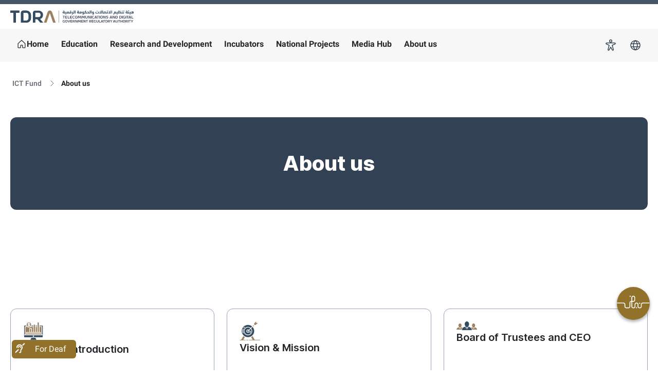

--- FILE ---
content_type: text/html; charset=utf-8
request_url: https://tdra.gov.ae/en/ictfund/about
body_size: 89865
content:


<!DOCTYPE html>

<html lang="en" nn="n1" version="1.44.0.0">
<head>
    <script src="https://cdn.userway.org/widget.js" data-account="aE1O7PByYE"></script>

    <!-- Google Tag Manager -->
    <!-- End Google Tag Manager -->
        <script async src="https://www.googletagmanager.com/gtag/js?id=G-DKDDXK3V16"></script>
        <script>
            window.dataLayer = window.dataLayer || [];
            function gtag() { dataLayer.push(arguments); }
            gtag('js', new Date());

            gtag('config', 'G-DKDDXK3V16');
        </script>
    <meta name="viewport" content="width=device-width, initial-scale=1.0, maximum-scale=1.0, user-scalable=no" />
    <meta name="description" content="">
    <meta name="keywords" content="">
    <meta name="tid" content="{85B2A5B7-7BC7-4AFA-BDC8-52E64ACE9708}">

    <title id="pageTitle">About us - TDRA</title>
    <link rel="shortcut icon" type="image/x-icon" href="/Assets/images/favicon.ico" />
    <script src="/Assets/js/jquery-3.6.0.min.js"></script>

    
    <link href="/Assets/css/themes/default.css" rel="stylesheet" />

    <link href="/Assets/vendors/fontawesome/css/all.min.css?cdv=160" type="text/css" rel="stylesheet" />
    <link href="/bundles/css?v=TCHM_RKWpI-4xDepDVGSM81WahhNSGOrWBVbY19v5vo1" rel="stylesheet"/>

    <script src="/bundles/js?v=tFOHZmnNxkO_xcZe2n2t5FSCdzVF679bMITOJ9AsDkk1"></script>


</head>
<body id="mainBody" class="position-relative">
    <!-- Google Tag Manager (noscript) -->
    <!-- End Google Tag Manager (noscript) -->
    
    <link id="colorTheme" href="/Assets/css/themes/default.css" rel="stylesheet" />
    <div class="overlay-loader"></div>

    <header class="aegov-header">
        <div class="header-desktop hidden lg:block">
            <div class="header-top py-3" dir="ltr">
                <div class="container">
                    <div class="lg:flex lg:items-center lg:justify-between">
                        <div class="header-logo logos">
                                <div class="logo-item">
                                    <a href="/en/" class="logo block"> <img src="/Assets/images/TDRA-final-logo.svg" alt="TDRA Subsite" class="!h-auto lg:w-96 xl:!w-80"> <span class="sr-only">Logo</span> </a>
                                </div>
                        </div>
                        <div class="w-full h-full" style="width: 390px">
                        </div>
                    </div>
                </div>
            </div>
            <div class="header-navs">
                <div class="container">
                    <div class="flex content-between flex-wrap lg:flex-nowrap lg:justify-between lg:items-center">
                        <nav class="main-navigation" aria-label="Main navigation">
                            <div class="menu-main-menu-container">
                                <ul class="menu nav-menu lg:flex lg:items-center lg:gap-1 xl:gap-2">
                                    <li class="menu-item lg:inline-flex lg:items-center has-link-icon">
                                        <a href="/en/ictfund" class="hover:!text-primary-800 hover:!border-primary-800">
                                            <svg class="text-inherit" xmlns="http://www.w3.org/2000/svg" viewBox="0 0 256 256">
                                                <rect width="256" height="256" fill="none" />
                                                <path d="M152,208V160a8,8,0,0,0-8-8H112a8,8,0,0,0-8,8v48a8,8,0,0,1-8,8H48a8,8,0,0,1-8-8V115.54a8,8,0,0,1,2.62-5.92l80-75.54a8,8,0,0,1,10.77,0l80,75.54a8,8,0,0,1,2.62,5.92V208a8,8,0,0,1-8,8H160A8,8,0,0,1,152,208Z" fill="none" stroke="currentColor" stroke-linecap="round" stroke-linejoin="round" stroke-width="16" />
                                            </svg>
                                            <span>Home</span>
                                        </a>
                                    </li>
                                        <li class="menu-item lg:inline-flex lg:items-center has-link-icon">
                                            <a href="/en/ictfund/education" class="hover:!text-primary-800 hover:!border-primary-800">
                                                <span>Education</span>
                                            </a>
                                        </li>
                                        <li class="menu-item lg:inline-flex lg:items-center has-link-icon">
                                            <a href="/en/ictfund/research-and-development" class="hover:!text-primary-800 hover:!border-primary-800">
                                                <span>Research and Development</span>
                                            </a>
                                        </li>
                                        <li class="menu-item lg:inline-flex lg:items-center has-link-icon">
                                            <a href="/en/ictfund/incubators" class="hover:!text-primary-800 hover:!border-primary-800">
                                                <span>Incubators</span>
                                            </a>
                                        </li>
                                        <li class="menu-item lg:inline-flex lg:items-center has-link-icon">
                                            <a href="/en/ictfund/national-projects" class="hover:!text-primary-800 hover:!border-primary-800">
                                                <span>National Projects</span>
                                            </a>
                                        </li>
                                        <li class="menu-item lg:inline-flex lg:items-center has-link-icon">
                                            <a href="/en/ictfund/news" class="hover:!text-primary-800 hover:!border-primary-800">
                                                <span>Media Hub</span>
                                            </a>
                                        </li>
                                        <li class="menu-item lg:inline-flex lg:items-center has-link-icon">
                                            <a href="/en/ictfund/about" class="hover:!text-primary-800 hover:!border-primary-800">
                                                <span>About us</span>
                                            </a>
                                        </li>


                                    
                                    <!--<li class="menu-item lg:inline-flex lg:items-center menu-item-has-children group">
                                        <a href="#" data-dropdown-toggle="DigitalParticipationHover" data-dropdown-trigger="hover" class="group-hover:!text-primary-800 group-hover:!border-primary-800">Digital Government</a>
                                        <button id="DigitalParticipationMenus" data-dropdown-toggle="DigitalParticipationHover" class="submenu-btn flex-shrink-0 group-hover:!text-primary-800">
                                            <span><span class="sr-only">show submenu for "Digital participation"</span></span>
                                            <svg xmlns="http://www.w3.org/2000/svg" viewBox="0 0 256 256">
                                                <rect width="256" height="256" fill="none" />
                                                <polyline points="208 96 128 176 48 96" fill="none" stroke="currentColor" stroke-linecap="round" stroke-linejoin="round" stroke-width="16" />
                                            </svg>
                                        </button>-->
                                    <!-- submenu start from center -->
                                    <!--<div id="DigitalParticipationHover" class="submenu hidden z-10 lg:py-4 xl:py-5 2xl:py-6 rounded-bordered">
                                            <div class="[&>div]:p-3 [&>div]:w-72 lg:flex lg:flex-wrap" aria-labelledby="DigitalParticipationMenus">
                                                <div>
                                                    <ul class="space-y-1.5 xl:space-y-2 2xl:space-y-2.5">
                                                        <li class="menu-item">
                                                            <a href="/">
                                                                as
                                                            </a>
                                                        </li>

                                                    </ul>
                                                </div>
                                            </div>
                                        </div>
                                    </li>-->

                                </ul>
                            </div>
                        </nav>
                        <div class="header-navs-right">
                            <ul class="flex items-center">
                                <li>
                                    <a href="#" data-dropdown-placement="bottom-end"  data-tooltip-placement="bottom" data-tooltip-target="tooltip-accessibility" class="UserwayItem lg:h-12 xl:h-14 lg:px-2 xl:px-3 flex items-center justify-center flex-shrink-0 accessibility-dropdown">
                                        <svg class="flex-shrink-0 w-6 h-6 fill-current" xmlns="http://www.w3.org/2000/svg" viewBox="0 0 256 256">
                                            <rect width="256" height="256" fill="none" />
                                            <circle cx="128" cy="40" r="24" fill="none" stroke="currentColor" stroke-linecap="round" stroke-linejoin="round" stroke-width="16" />
                                            <path d="M39,102.9C27.31,97.5,31.15,80,44,80H212c12.87,0,16.71,17.5,5,22.9L160,128l22.87,86.93a12,12,0,0,1-21.75,10.14L128,168,94.88,225.07a12,12,0,0,1-21.75-10.14L96,128Z" fill="none" stroke="currentColor" stroke-linecap="round" stroke-linejoin="round" stroke-width="16" />
                                        </svg>
                                        <span class="sr-only">Accessibility</span>
                                    </a>
                                    <div id="tooltip-accessibility" role="tooltip" class="z-50 aegov-tooltip">
                                        Accessibility
                                        <div class="tooltip-arrow" data-popper-arrow></div>
                                    </div>
                                    <!-- Search for mobile dropdown -->
                                    <div class="aegov-form-control w-64 xl:w-72 aegov-dropdown hidden max-md:!static max-md:!transform-none max-md:w-full" id="dropdown-accessibility">
                                        <div class="card">
                                            <div class="card-header px-4 bg-primary-500 flex flex-col justify-center">
                                                <h4 class="card-title text-white">Accessibility</h4>
                                            </div>
                                            <div class="card-body">
                                                <div class="accessibility-widgets">
                                                    <div class="widget-items flex justify-center items-center">
                                                        <div class="widget-item" data-stepper="font-size">
                                                            <figure class="text-center">
                                                                <img src="/Assets/images/font-size.svg" alt="font size subsite" width="48" height="48" />
                                                                <figcaption>
                                                                    Font Size
                                                                </figcaption>
                                                            </figure>
                                                            <div class="steps flex items-center" data-font-size-default="1">
                                                                <div class="step" data-font-size="1.1"></div>
                                                                <div class="step" data-font-size="1.2"></div>
                                                                <div class="step" data-font-size="1.3"></div>
                                                                <div class="step" data-font-size="1.4"></div>
                                                            </div>
                                                        </div>
                                                        <div class="widget-item" data-stepper="font-family">
                                                            <figure class="text-center">
                                                                <img src="/Assets/images/font.svg" alt="font subsite" width="48" height="48" />
                                                                <figcaption>
                                                                    Roboto
                                                                </figcaption>
                                                            </figure>
                                                            <div class="steps flex align-center" data-font-default="Roboto" data-font-default-text="Roboto">
                                                                <div class="step" data-font="SF-Pro" data-font-text="SF-Pro"></div>
                                                                <div class="step" data-font="DA-Kufi" data-font-text="DA-Kufi"></div>
                                                            </div>
                                                        </div>
                                                    </div>
                                                    <div class="widget-items flex justify-center items-center">
                                                        <div class="widget-item" data-stepper="color">
                                                            <figure class="text-center">
                                                                <img src="/Assets/images/artist-color-palette.svg" alt="color palette subsite" width="48" height="48" />
                                                                <figcaption>
                                                                    Color Theme
                                                                </figcaption>
                                                            </figure>
                                                            <div class="steps flex align-center" data-theme-default="color theme" data-theme-default-text="Color Theme">
                                                                <div class="step" data-theme="gold" data-theme-text="Gold"></div>
                                                                <div class="step" data-theme="green" data-theme-text="Green"></div>
                                                                <div class="step" data-theme="red" data-theme-text="Red"></div>
                                                            </div>
                                                        </div>
                                                        <div class="widget-item" data-stepper="contrast">
                                                            <figure class="text-center">
                                                                <img src="/Assets/images/contrast.svg" alt="contrast subsite" width="48" height="48" />
                                                                <figcaption>
                                                                    Contrast
                                                                </figcaption>
                                                            </figure>
                                                            <div class="steps flex align-center" data-contrast-default="text align" data-contrast-default-text="Contrast">
                                                                <div class="step" data-contrast="invert" data-contrast-text="Invert"></div>
                                                                <div class="step" data-contrast="desaturate" data-contrast-text="Desaturate"></div>
                                                                <div class="step" data-contrast="dark-contrast" data-contrast-text="Dark contrast"></div>
                                                                <div class="step" data-contrast="hue-rotate" data-contrast-text="Hue rotate"></div>
                                                            </div>
                                                        </div>
                                                    </div>
                                                    <div class="widget-items flex justify-center items-center">
                                                        <div class="widget-item" data-stepper="text-align">
                                                            <figure class="text-center">
                                                                <img src="/Assets/images/text-align-left.svg" alt="text align subsite" width="48" height="48" />
                                                                <figcaption>
                                                                    Text Align
                                                                </figcaption>
                                                            </figure>
                                                            <div class="steps flex align-center" data-text-align-default="text align" data-text-align-default-text="Text Align">
                                                                <div class="step" data-text-align="align-left" data-text-align-text="Align left"></div>
                                                                <div class="step" data-text-align="align-center" data-text-align-text="Align center"></div>
                                                                <div class="step" data-text-align="align-right" data-text-align-text="Align right"></div>
                                                            </div>
                                                        </div>
                                                        <div class="widget-item" data-stepper="cursor">
                                                            <figure class="text-center">
                                                                <img src="/Assets/images/big-cursor.svg" alt="cursor subsite" width="48" height="48" />
                                                                <figcaption>
                                                                    Cursor
                                                                </figcaption>
                                                            </figure>
                                                            <div class="steps flex align-center" data-default="cursor" data-cursor-default-text="Cursor">
                                                                <div class="step" data-cursor="big-cursor" data-cursor-text="Big cursor"></div>
                                                                <div class="step" data-cursor="reading-mask" data-cursor-text="Reading mask"></div>
                                                                <div class="step" data-cursor="reading-guide" data-cursor-text="Reading guide"></div>
                                                            </div>
                                                        </div>
                                                    </div>
                                                    <div class="widget-items flex justify-end items-center pt-3">
                                                        <a class="text-primary btn-icon-right font-size-sm" onclick="resetAccessibility()" href="javascript:;">
                                                            Reset
                                                        </a>
                                                    </div>
                                                </div>
                                            </div>
                                        </div>
                                    </div>
                                </li>
                                <li>
                                    <a href="#" data-modal-target="modal-lang" data-modal-toggle="modal-lang" data-tooltip-placement="bottom" data-tooltip-target="tooltip-Switch-language" class="lg:h-12 xl:h-14 lg:px-2 xl:px-3 flex items-center justify-center flex-shrink-0 no-underline !text-lg !font-normal">

                                        <svg class="flex-shrink-0 w-6 h-6 fill-current" xmlns="http://www.w3.org/2000/svg" aria-hidden="true" viewBox="0 0 256 256"><rect width="256" height="256" fill="none"></rect><circle cx="128" cy="128" r="96" fill="none" stroke="currentColor" stroke-linecap="round" stroke-linejoin="round" stroke-width="16"></circle><path d="M168,128c0,64-40,96-40,96s-40-32-40-96,40-96,40-96S168,64,168,128Z" fill="none" stroke="currentColor" stroke-linecap="round" stroke-linejoin="round" stroke-width="16"></path><line x1="37.46" y1="96" x2="218.54" y2="96" fill="none" stroke="currentColor" stroke-linecap="round" stroke-linejoin="round" stroke-width="16"></line><line x1="37.46" y1="160" x2="218.54" y2="160" fill="none" stroke="currentColor" stroke-linecap="round" stroke-linejoin="round" stroke-width="16"></line></svg>
                                        <span class="sr-only"> current_language</span>
                                    </a>
                                    <div id="tooltip-Switch-language" role="tooltip" class="z-50 aegov-tooltip">
                                        Switch language

                                        <div class="tooltip-arrow" data-popper-arrow></div>
                                    </div>
                                </li>
                            </ul>
                        </div>
                    </div>
                </div>
            </div>
        </div>
        <!-- header for mobile -->
        <div class="header-mobile lg:hidden">
            <div class="header-top py-2">
                <div class="container">
                    <div class="max-lg:flex max-lg:items-center justify-between">
                        <div class="header-logo logos">
                            <div class="logo-item">
                                <a href="/en/" class="logo block"> <img src="/Assets/images/TDRA-final-logo.svg" alt="Subsite TDRA UAE" class="!h-auto max-lg:!w-64"> <span class="sr-only">Logo</span> </a>
                            </div>
                            <div class="logo-item">
                                <a href="#"  class="block"> <img src="/Assets/images/logo-4 Stars.png" alt="TDRA Subsite UAE" class="secondary-logo"> <span class="sr-only">Gold star Logo</span> </a>
                            </div>
                        </div>
                        <div class="header-top-right">
                            <div>
                                <div class="flex items-center gap-3">
                                    <button data-modal-target="openMenu" data-modal-toggle="openMenu" class="hamburger-icon text-aeblack-700">
                                        <svg aria-hidden="true" xmlns="http://www.w3.org/2000/svg" viewBox="0 0 256 256">
                                            <rect width="256" height="256" fill="none"></rect>
                                            <line x1="40" y1="128" x2="216" y2="128" stroke="currentColor" stroke-linecap="round" stroke-linejoin="round" stroke-width="16"></line>
                                            <line x1="40" y1="64" x2="216" y2="64" stroke="currentColor" stroke-linecap="round" stroke-linejoin="round" stroke-width="16"></line>
                                            <line x1="40" y1="192" x2="216" y2="192" stroke="currentColor" stroke-linecap="round" stroke-linejoin="round" stroke-width="16"></line>
                                        </svg>
                                        <span class="sr-only">Toggle main menu</span>
                                    </button>
                                </div>
                            </div>
                        </div>
                    </div>
                </div>
            </div>
            <div id="openMenu" tabindex="-1" aria-hidden="true" class="responsive-menu !transform-none hidden [&_.main-navigation_.menu-item.active-page_a]:border-none [&_.accordion-active_svg]:rotate-180 max-lg:py-4 lg:hidden max-lg:bg-whitely-50 max-lg:fixed max-lg:inset-0 w-full max-lg:[&_li_a]:w-full max-lg:[&_li_a]:py-2 max-lg:[&_.submenu-btn]:!absolute max-lg:[&_.submenu-btn]:end-0 max-lg:[&_.submenu-btn]:top-2 max-lg:[&_.submenu-btn]:w-6 max-lg:z-50 max-lg:flex-wrap max-lg:items-start max-lg:justify-start">
                <div class="w-full">
                    <div class="w-full max-lg:px-4 flex items-center justify-between gap-4 mb-4">
                        <a href="#"> <img src="/Assets/images/UAEGoldNew-01.png" alt="UAE Gold Subsite" class="w-10"> </a>
                        <div class="flex items-center gap-4">
                            <button id="dropdownButtonSearch" data-dropdown-placement="bottom-end" data-dropdown-toggle="dropdownSearchMobile" class="aegov-btn btn-icon btn-soft btn-xs" type="button">
                                <svg xmlns="http://www.w3.org/2000/svg" viewBox="0 0 256 256">
                                    <rect width="256" height="256" fill="none"></rect>
                                    <circle cx="112" cy="112" r="80" fill="none" stroke="currentColor" stroke-linecap="round" stroke-linejoin="round" stroke-width="16"></circle>
                                    <line x1="168.57" y1="168.57" x2="224" y2="224" fill="none" stroke="currentColor" stroke-linecap="round" stroke-linejoin="round" stroke-width="16"></line>
                                </svg>
                                <span class="sr-only">search in site</span>
                            </button>
                            <button data-modal-hide="openMenu">
                                <svg aria-hidden="true" class="w-6" xmlns="http://www.w3.org/2000/svg" viewBox="0 0 256 256">
                                    <rect width="256" height="256" fill="none" />
                                    <line x1="200" y1="56" x2="56" y2="200" stroke="currentColor" stroke-linecap="round" stroke-linejoin="round" stroke-width="16" />
                                    <line x1="200" y1="200" x2="56" y2="56" stroke="currentColor" stroke-linecap="round" stroke-linejoin="round" stroke-width="16" />
                                </svg>
                                <span class="sr-only">Close main menu</span>
                            </button>
                        </div>
                    </div>
                    <div class="max-lg:max-h-[calc(100vh_-_6.375rem)] max-lg:px-4 max-lg:overflow-auto">
                        <!-- Search for mobile dropdown -->
                        <form action="#" method="post">
                            <div class="aegov-form-control control-sm w-64 xl:w-80 aegov-dropdown hidden max-md:!static max-md:!transform-none max-md:w-full" id="dropdownSearchMobile">
                                <div class="form-control-input">
                                    <span class="control-prefix">
                                        <svg xmlns="http://www.w3.org/2000/svg" viewBox="0 0 256 256">
                                            <rect width="256" height="256" fill="none"></rect>
                                            <circle cx="112" cy="112" r="80" fill="none" stroke="currentColor" stroke-linecap="round" stroke-linejoin="round" stroke-width="16"></circle>
                                            <line x1="168.57" y1="168.57" x2="224" y2="224" fill="none" stroke="currentColor" stroke-linecap="round" stroke-linejoin="round" stroke-width="16"></line>
                                        </svg>
                                    </span>
                                    <input type="search" aria-label="search in site" name="searchelem" id="searchelemMobile" placeholder="search for something">
                                    <input type="submit" value="" class="hidden">
                                </div>
                            </div>
                        </form>
                        <nav class="main-navigation mb-4" aria-label="Main navigation">
                            <div class="menu-main-menu-container">
                                <ul id="responsive-header-collapse" data-accordion="collapse" class="menu nav-menu">
                                    <li class="menu-item has-link-icon">
                                        <a href="#">
                                            <svg class="text-inherit" xmlns="http://www.w3.org/2000/svg" viewBox="0 0 256 256">
                                                <rect width="256" height="256" fill="none" />
                                                <path d="M152,208V160a8,8,0,0,0-8-8H112a8,8,0,0,0-8,8v48a8,8,0,0,1-8,8H48a8,8,0,0,1-8-8V115.54a8,8,0,0,1,2.62-5.92l80-75.54a8,8,0,0,1,10.77,0l80,75.54a8,8,0,0,1,2.62,5.92V208a8,8,0,0,1-8,8H160A8,8,0,0,1,152,208Z" fill="none" stroke="currentColor" stroke-linecap="round" stroke-linejoin="round" stroke-width="16" />
                                            </svg>
                                            <span>Home</span>
                                        </a>
                                    </li>
                                        <li class="menu-item has-link-icon">
                                            <a href="/en/ictfund/education" class="hover:!text-primary-800 hover:!border-primary-800">
                                                <span>Education</span>
                                            </a>
                                        </li>
                                        <li class="menu-item has-link-icon">
                                            <a href="/en/ictfund/research-and-development" class="hover:!text-primary-800 hover:!border-primary-800">
                                                <span>Research and Development</span>
                                            </a>
                                        </li>
                                        <li class="menu-item has-link-icon">
                                            <a href="/en/ictfund/incubators" class="hover:!text-primary-800 hover:!border-primary-800">
                                                <span>Incubators</span>
                                            </a>
                                        </li>
                                        <li class="menu-item has-link-icon">
                                            <a href="/en/ictfund/national-projects" class="hover:!text-primary-800 hover:!border-primary-800">
                                                <span>National Projects</span>
                                            </a>
                                        </li>
                                        <li class="menu-item has-link-icon">
                                            <a href="/en/ictfund/news" class="hover:!text-primary-800 hover:!border-primary-800">
                                                <span>Media Hub</span>
                                            </a>
                                        </li>
                                        <li class="menu-item has-link-icon">
                                            <a href="/en/ictfund/about" class="hover:!text-primary-800 hover:!border-primary-800">
                                                <span>About us</span>
                                            </a>
                                        </li>
                                </ul>
                            </div>
                        </nav>
                        <div class="header-top-right">
                            <div>
                                <ul class="header-common-links">
                                    
                                    <li>
                                        <a href="#" class="UserwayItem">
                                            <svg class="flex-shrink-0 w-6 h-6 fill-current" xmlns="http://www.w3.org/2000/svg" viewBox="0 0 256 256">
                                                <rect width="256" height="256" fill="none" />
                                                <circle cx="128" cy="40" r="24" fill="none" stroke="currentColor" stroke-linecap="round" stroke-linejoin="round" stroke-width="16" />
                                                <path d="M39,102.9C27.31,97.5,31.15,80,44,80H212c12.87,0,16.71,17.5,5,22.9L160,128l22.87,86.93a12,12,0,0,1-21.75,10.14L128,168,94.88,225.07a12,12,0,0,1-21.75-10.14L96,128Z" fill="none" stroke="currentColor" stroke-linecap="round" stroke-linejoin="round" stroke-width="16" />
                                            </svg>
                                            <span>Accessibility</span>
                                        </a>
                                    </li>
                                    <li>
                                        <a href="#" data-modal-target="modal-lang" data-modal-toggle="modal-lang">
                                            <svg class="flex-shrink-0 w-6 h-6 fill-current" xmlns="http://www.w3.org/2000/svg" viewBox="0 0 256 256">
                                                <rect width="256" height="256" fill="none" />
                                                <circle cx="128" cy="128" r="96" fill="none" stroke="currentColor" stroke-linecap="round" stroke-linejoin="round" stroke-width="16" />
                                                <path d="M88,128c0,37.46,13.33,70.92,34.28,93.49a7.77,7.77,0,0,0,11.44,0C154.67,198.92,168,165.46,168,128s-13.33-70.92-34.28-93.49a7.77,7.77,0,0,0-11.44,0C101.33,57.08,88,90.54,88,128Z" fill="none" stroke="currentColor" stroke-linecap="round" stroke-linejoin="round" stroke-width="16" />
                                                <line x1="37.46" y1="96" x2="218.54" y2="96" fill="none" stroke="currentColor" stroke-linecap="round" stroke-linejoin="round" stroke-width="16" />
                                                <line x1="37.46" y1="160" x2="218.54" y2="160" fill="none" stroke="currentColor" stroke-linecap="round" stroke-linejoin="round" stroke-width="16" />
                                            </svg>
                                            <span>EN</span>
                                        </a>
                                    </li>
                                </ul>
                            </div>
                        </div>
                    </div>
                </div>
            </div>
        </div>
        <!-- header for mobile end -->
    </header>
    
<main class="main-content">
    <div class="subsite-content container flex flex-col">
        
        
<div class="pageheader-container">
    <nav aria-label="Breadcrumb" class="aegov-breadcrumb mt-6 bg-primary">
            <ol>
                                    <li>

                        <a href="/en/ictfund">ICT Fund</a>
                        <svg aria-hidden="true" class="w-4 h-4 inline-block mx-2" xmlns="http://www.w3.org/2000/svg"
                             viewBox="0 0 256 256">
                            <rect width="256" height="256" fill="none" />
                            <polyline points="96 48 176 128 96 208" fill="none" stroke="currentColor" stroke-linecap="round"
                                      stroke-linejoin="round" stroke-width="16" />
                        </svg>
                    </li>
                <li>
                    <span aria-current="page">About us</span>
                </li>
            </ol>
        </nav>
    <div class="lg:py-12 py-6">
        <div class="aegov-card bg-primary-500 flex items-center justify-center page-header px-5 py-10" >
            <h3 class="leading-normal md:text-h4 text-h5 text-white xl:text-h3 ">About us</h3>
        </div>
    </div>
   

</div>

<div class="grid grid-cols-1 lg:grid-cols-1 content-html py-8 lg:py-12">

</div>



<script>
    const iframe = document.querySelector('iframe');

  // Send a message to the iframe
  iframe.onload = () => {
    iframe.contentWindow.postMessage({ className: 'target-class', style: 'color: red; background-color: yellow;' }, '*');
  };</script>
<style>
    /*.pageSection:hover {*/
    /*box-shadow: rgba(67, 71, 85, 0.27) 0px 0px 0.25em, rgba(90, 125, 188, 0.05) 0px 0.25em 1em;*/
    /*background: linear-gradient( 90deg, rgb(238 242 247) 0%, rgb(248 245 239) 100%);
    }*/

</style>
<div class="system-policies py-8 lg:py-12">
    <div class="grid grid-cols-1 sm:grid-cols-2 lg:grid-cols-3 gap-6">

            <div class="aegov-card card-bordered initiaves card-service card-glow flex flex-col justify-between">
                <div class="flex flex-col gap-5">
                    <img src="/-/media/ICTFund/ICTfund.ashx)" width="60" height="60" style="height: 60px" alt="ICT Fund Introduction">

                    <h6>ICT Fund Introduction</h6>
                    <p class="line-clamp-2"> </p>
                </div>

                <div class="block mt-0">
                    <a href="/en/ictfund/about/ict-fund-introduction-8ab87eafc9c941d5ac07be0f7b08e184" class="aegov-link">
                        Learn more

                        <svg class="link-icon rtl:-scale-x-100" aria-hidden="true" xmlns="http://www.w3.org/2000/svg" viewBox="0 0 256 256"><rect width="256" height="256" fill="none" /><line x1="40" y1="128" x2="216" y2="128" fill="none" stroke="currentColor" stroke-linecap="round" stroke-linejoin="round" stroke-width="16" /><polyline points="144 56 216 128 144 200" fill="none" stroke="currentColor" stroke-linecap="round" stroke-linejoin="round" stroke-width="16" /></svg>
                    </a>
                </div>

            </div>
            <div class="aegov-card card-bordered initiaves card-service card-glow flex flex-col justify-between">
                <div class="flex flex-col gap-5">
                    <img src="/-/media/ICTFund/visionmission.ashx)" width="60" height="60" style="height: 60px" alt="Vision &amp; Mission">

                    <h6>Vision &amp; Mission</h6>
                    <p class="line-clamp-2"> </p>
                </div>

                <div class="block mt-0">
                    <a href="/en/ictfund/about/vision-and-mission" class="aegov-link">
                        Learn more

                        <svg class="link-icon rtl:-scale-x-100" aria-hidden="true" xmlns="http://www.w3.org/2000/svg" viewBox="0 0 256 256"><rect width="256" height="256" fill="none" /><line x1="40" y1="128" x2="216" y2="128" fill="none" stroke="currentColor" stroke-linecap="round" stroke-linejoin="round" stroke-width="16" /><polyline points="144 56 216 128 144 200" fill="none" stroke="currentColor" stroke-linecap="round" stroke-linejoin="round" stroke-width="16" /></svg>
                    </a>
                </div>

            </div>
            <div class="aegov-card card-bordered initiaves card-service card-glow flex flex-col justify-between">
                <div class="flex flex-col gap-5">
                    <img src="/-/media/ICTFund/ceoboard.ashx)" width="60" height="60" style="height: 60px" alt="Board of Trustees and CEO">

                    <h6>Board of Trustees and CEO</h6>
                    <p class="line-clamp-2"> </p>
                </div>

                <div class="block mt-0">
                    <a href="/en/ictfund/about/ceo-and-board-of-trustees" class="aegov-link">
                        Learn more

                        <svg class="link-icon rtl:-scale-x-100" aria-hidden="true" xmlns="http://www.w3.org/2000/svg" viewBox="0 0 256 256"><rect width="256" height="256" fill="none" /><line x1="40" y1="128" x2="216" y2="128" fill="none" stroke="currentColor" stroke-linecap="round" stroke-linejoin="round" stroke-width="16" /><polyline points="144 56 216 128 144 200" fill="none" stroke="currentColor" stroke-linecap="round" stroke-linejoin="round" stroke-width="16" /></svg>
                    </a>
                </div>

            </div>

    </div>
</div>
    </div>
    <div class="container">
        <div class="flex mb-20 last-loading">
            <div class="flex">
                <p class="mr-2 mb-0 font-size-sm">Last updated  :</p>
                <p class="mb-0 font-size-sm">10/11/2022 12:37</p>
            </div>
            <div class="flex">
                <p class="mx-2 mb-0 font-size-sm">Load Time:</p>
                <p class="load-time-label  mb-0 font-size-sm">--</p>
            </div>

                <div class="flex">
                    <p class="mx-2 mb-0 font-size-sm">Number of visitors:</p>
                    <p class="mb-0 font-size-sm">62,750</p>
                </div>
        </div>
    </div>

</main>
    <footer class="aegov-footer">
        <div class="footer-top sm:py-6 md:py-12">
            <div class="container">
                <div class="footer-top-left sm:flex gap-3 xl:px-6">
                    <nav aria-label="footer navigation" class="aegov-accordion aegov-mobile-accordion [&_.accordion-active_svg]:rotate-45 flex-1" id="mobile-accordion-collapse-one" data-accordion="collapse">
                        <ul class="grid sm:gap-x-2.5 sm:grid-cols-2 lg:grid-cols-5 sm:gap-y-8 md:gap-y-12 w-full">

                                <li class="accordion-item border-b border-aeblack-100 sm:border-none">
                                    <div class="accordion-title sm:mb-4" id="mobile-accordion-collapse-heading-About">
                                        <button class="max-sm:py-4 max-sm:flex justify-between sm:justify-start max-sm:items-center xl:cursor-default sm:pointer-events-none" aria-label="heading" type="button" data-accordion-target="#mobile-accordion-collapse-body-About" aria-expanded="true" aria-controls="mobile-accordion-collapse-body-About">
                                            <span>About</span>
                                            <svg class="sm:hidden" data-accordion-icon width="24" height="24" viewBox="0 0 24 24" fill="none" xmlns="http://www.w3.org/2000/svg">
                                                <path d="M21.375 12C21.375 12.2984 21.2565 12.5845 21.0455 12.7955C20.8345 13.0065 20.5484 13.125 20.25 13.125H13.125V20.25C13.125 20.5484 13.0065 20.8345 12.7955 21.0455C12.5845 21.2565 12.2984 21.375 12 21.375C11.7016 21.375 11.4155 21.2565 11.2045 21.0455C10.9935 20.8345 10.875 20.5484 10.875 20.25V13.125H3.75C3.45163 13.125 3.16548 13.0065 2.9545 12.7955C2.74353 12.5845 2.625 12.2984 2.625 12C2.625 11.7016 2.74353 11.4155 2.9545 11.2045C3.16548 10.9935 3.45163 10.875 3.75 10.875H10.875V3.75C10.875 3.45163 10.9935 3.16548 11.2045 2.9545C11.4155 2.74353 11.7016 2.625 12 2.625C12.2984 2.625 12.5845 2.74353 12.7955 2.9545C13.0065 3.16548 13.125 3.45163 13.125 3.75V10.875H20.25C20.5484 10.875 20.8345 10.9935 21.0455 11.2045C21.2565 11.4155 21.375 11.7016 21.375 12Z" fill="currentColor" />
                                            </svg>
                                        </button>
                                    </div>
                                    <div class="accordion-content hidden max-sm:py-4 sm:block" id="mobile-accordion-collapse-body-About" aria-labelledby="mobile-accordion-collapse-heading-About">
                                        <ul class="accordion-content-body">
                                                <li>
                                                    <a href="/en/approved-equipments" class="text-black">
                                                        Approved Equipment
                                                    </a>
                                                </li>
                                                <li>
                                                    <a href="/en/Pages/careers" class="text-black">
                                                        Careers
                                                    </a>
                                                </li>
                                                <li>
                                                    <a href="/en/Pages/useful-links" class="text-black">
                                                        Useful Links
                                                    </a>
                                                </li>
                                                <li>
                                                    <a href="/en/Participation/consultations" class="text-black">
                                                        Consultations
                                                    </a>
                                                </li>
                                                <li>
                                                    <a href="/en/Pages/the-uae-government-charter-for-future-services" class="text-black">
                                                        The UAE Government Charter for Future Services
                                                    </a>
                                                </li>
                                        </ul>
                                    </div>
                                </li>
                                <li class="accordion-item border-b border-aeblack-100 sm:border-none">
                                    <div class="accordion-title sm:mb-4" id="mobile-accordion-collapse-heading-Help-Support">
                                        <button class="max-sm:py-4 max-sm:flex justify-between sm:justify-start max-sm:items-center xl:cursor-default sm:pointer-events-none" aria-label="heading" type="button" data-accordion-target="#mobile-accordion-collapse-body-Help-Support" aria-expanded="true" aria-controls="mobile-accordion-collapse-body-Help-Support">
                                            <span>Help &amp; Support</span>
                                            <svg class="sm:hidden" data-accordion-icon width="24" height="24" viewBox="0 0 24 24" fill="none" xmlns="http://www.w3.org/2000/svg">
                                                <path d="M21.375 12C21.375 12.2984 21.2565 12.5845 21.0455 12.7955C20.8345 13.0065 20.5484 13.125 20.25 13.125H13.125V20.25C13.125 20.5484 13.0065 20.8345 12.7955 21.0455C12.5845 21.2565 12.2984 21.375 12 21.375C11.7016 21.375 11.4155 21.2565 11.2045 21.0455C10.9935 20.8345 10.875 20.5484 10.875 20.25V13.125H3.75C3.45163 13.125 3.16548 13.0065 2.9545 12.7955C2.74353 12.5845 2.625 12.2984 2.625 12C2.625 11.7016 2.74353 11.4155 2.9545 11.2045C3.16548 10.9935 3.45163 10.875 3.75 10.875H10.875V3.75C10.875 3.45163 10.9935 3.16548 11.2045 2.9545C11.4155 2.74353 11.7016 2.625 12 2.625C12.2984 2.625 12.5845 2.74353 12.7955 2.9545C13.0065 3.16548 13.125 3.45163 13.125 3.75V10.875H20.25C20.5484 10.875 20.8345 10.9935 21.0455 11.2045C21.2565 11.4155 21.375 11.7016 21.375 12Z" fill="currentColor" />
                                            </svg>
                                        </button>
                                    </div>
                                    <div class="accordion-content hidden max-sm:py-4 sm:block" id="mobile-accordion-collapse-body-Help-Support" aria-labelledby="mobile-accordion-collapse-heading-Help-Support">
                                        <ul class="accordion-content-body">
                                                <li>
                                                    <a href="/en/Pages/contact-us" class="text-black">
                                                        Contact Us
                                                    </a>
                                                </li>
                                                <li>
                                                    <a href="/en/Pages/accessibility" class="text-black">
                                                        Accessibility
                                                    </a>
                                                </li>
                                                <li>
                                                    <a href="/en/FAQs" class="text-black">
                                                        FAQs
                                                    </a>
                                                </li>
                                                <li>
                                                    <a href="/en/Pages/ict-terminology-dictionary" class="text-black">
                                                        ICT Terminology Dictionary
                                                    </a>
                                                </li>
                                                <li>
                                                    <a href="/en/Pages/sitemap" class="text-black">
                                                        Sitemap
                                                    </a>
                                                </li>
                                        </ul>
                                    </div>
                                </li>
                                <li class="accordion-item border-b border-aeblack-100 sm:border-none">
                                    <div class="accordion-title sm:mb-4" id="mobile-accordion-collapse-heading-Aboutthiswebsite">
                                        <button class="max-sm:py-4 max-sm:flex justify-between sm:justify-start max-sm:items-center xl:cursor-default sm:pointer-events-none" aria-label="heading" type="button" data-accordion-target="#mobile-accordion-collapse-body-Aboutthiswebsite" aria-expanded="true" aria-controls="mobile-accordion-collapse-body-Aboutthiswebsite">
                                            <span>About this website</span>
                                            <svg class="sm:hidden" data-accordion-icon width="24" height="24" viewBox="0 0 24 24" fill="none" xmlns="http://www.w3.org/2000/svg">
                                                <path d="M21.375 12C21.375 12.2984 21.2565 12.5845 21.0455 12.7955C20.8345 13.0065 20.5484 13.125 20.25 13.125H13.125V20.25C13.125 20.5484 13.0065 20.8345 12.7955 21.0455C12.5845 21.2565 12.2984 21.375 12 21.375C11.7016 21.375 11.4155 21.2565 11.2045 21.0455C10.9935 20.8345 10.875 20.5484 10.875 20.25V13.125H3.75C3.45163 13.125 3.16548 13.0065 2.9545 12.7955C2.74353 12.5845 2.625 12.2984 2.625 12C2.625 11.7016 2.74353 11.4155 2.9545 11.2045C3.16548 10.9935 3.45163 10.875 3.75 10.875H10.875V3.75C10.875 3.45163 10.9935 3.16548 11.2045 2.9545C11.4155 2.74353 11.7016 2.625 12 2.625C12.2984 2.625 12.5845 2.74353 12.7955 2.9545C13.0065 3.16548 13.125 3.45163 13.125 3.75V10.875H20.25C20.5484 10.875 20.8345 10.9935 21.0455 11.2045C21.2565 11.4155 21.375 11.7016 21.375 12Z" fill="currentColor" />
                                            </svg>
                                        </button>
                                    </div>
                                    <div class="accordion-content hidden max-sm:py-4 sm:block" id="mobile-accordion-collapse-body-Aboutthiswebsite" aria-labelledby="mobile-accordion-collapse-heading-Aboutthiswebsite">
                                        <ul class="accordion-content-body">
                                                <li>
                                                    <a href="/en/Participation/digital-accessibility-statement" class="text-black">
                                                        Digital Accessibility Statement
                                                    </a>
                                                </li>
                                                <li>
                                                    <a href="/en/Pages/Disclaimer" class="text-black">
                                                        Disclaimer
                                                    </a>
                                                </li>
                                                <li>
                                                    <a href="/en/Pages/Copyright" class="text-black">
                                                        Copyright
                                                    </a>
                                                </li>
                                                <li>
                                                    <a href="/en/Pages/Privacy" class="text-black">
                                                        Privacy Policy
                                                    </a>
                                                </li>
                                                <li>
                                                    <a href="/en/Pages/terms-and-conditions" class="text-black">
                                                        Terms and conditions
                                                    </a>
                                                </li>
                                                <li>
                                                    <a href="/en/Pages/archive" class="text-black">
                                                        Archive
                                                    </a>
                                                </li>
                                        </ul>
                                    </div>
                                </li>
                                <li class="accordion-item border-b border-aeblack-100 sm:border-none">
                                    <div class="accordion-title sm:mb-4" id="mobile-accordion-collapse-heading-References">
                                        <button class="max-sm:py-4 max-sm:flex justify-between sm:justify-start max-sm:items-center xl:cursor-default sm:pointer-events-none" aria-label="heading" type="button" data-accordion-target="#mobile-accordion-collapse-body-References" aria-expanded="true" aria-controls="mobile-accordion-collapse-body-References">
                                            <span>References</span>
                                            <svg class="sm:hidden" data-accordion-icon width="24" height="24" viewBox="0 0 24 24" fill="none" xmlns="http://www.w3.org/2000/svg">
                                                <path d="M21.375 12C21.375 12.2984 21.2565 12.5845 21.0455 12.7955C20.8345 13.0065 20.5484 13.125 20.25 13.125H13.125V20.25C13.125 20.5484 13.0065 20.8345 12.7955 21.0455C12.5845 21.2565 12.2984 21.375 12 21.375C11.7016 21.375 11.4155 21.2565 11.2045 21.0455C10.9935 20.8345 10.875 20.5484 10.875 20.25V13.125H3.75C3.45163 13.125 3.16548 13.0065 2.9545 12.7955C2.74353 12.5845 2.625 12.2984 2.625 12C2.625 11.7016 2.74353 11.4155 2.9545 11.2045C3.16548 10.9935 3.45163 10.875 3.75 10.875H10.875V3.75C10.875 3.45163 10.9935 3.16548 11.2045 2.9545C11.4155 2.74353 11.7016 2.625 12 2.625C12.2984 2.625 12.5845 2.74353 12.7955 2.9545C13.0065 3.16548 13.125 3.45163 13.125 3.75V10.875H20.25C20.5484 10.875 20.8345 10.9935 21.0455 11.2045C21.2565 11.4155 21.375 11.7016 21.375 12Z" fill="currentColor" />
                                            </svg>
                                        </button>
                                    </div>
                                    <div class="accordion-content hidden max-sm:py-4 sm:block" id="mobile-accordion-collapse-body-References" aria-labelledby="mobile-accordion-collapse-heading-References">
                                        <ul class="accordion-content-body">
                                                <li>
                                                    <a href="/en/About/tdra-sectors/telecommunication/regulatory-affairs-department/regulations-and-ruling" class="text-black">
                                                        Regulations and Ruling
                                                    </a>
                                                </li>
                                                <li>
                                                    <a href="/en/Pages/Resources" class="text-black">
                                                        Resources
                                                    </a>
                                                </li>
                                                <li>
                                                    <a href="/en/Pages/legal-references" class="text-black">
                                                        Legal References
                                                    </a>
                                                </li>
                                                <li>
                                                    <a href="/en/About/management-systems-policies" class="text-black">
                                                        Management Systems Policies
                                                    </a>
                                                </li>
                                                <li>
                                                    <a href="/en/About/tdra-sectors/telecommunication/spectrum-management-affairs-department/national-frequency-plan" class="text-black">
                                                        National Frequency Plan
                                                    </a>
                                                </li>
                                        </ul>
                                    </div>
                                </li>


                        </ul>
                    </nav>
                    <div class=" text-center footer-contact lg:w-48 xl:w-[277px]">
                        <ul class="divide-y divide-aeblack-100">
                            <li class="custom-divide flex">
                                <a href="https://u.ae/" target="_blank" class="inline-with-gap">
                                    <img src="/Assets/images/UAEGoldNew-01.png" width="360" height="640" alt="UAE Gold New Subsite">
                                </a>
                                <a href="https://u.ae/" target="_blank" class="inline-with-gap">
                                    <img src="/Assets/images/uae.png" width="360" height="640" alt="UAE Subsite">
                                </a>
                            </li>
                            <li class="custom-divide flex">
                                
                                <a href="https://171.ae/" target="_blank">
                                    <img src="/Assets/images/tawasul-logo.png" alt="tawasul" class="inline-block w-36 lg:w-auto">
                                </a>
                            </li>
                            <li class="custom-divide flex items-center">
                                <a class="inline-with-gap" href="tel:171">
                                    <svg class="fill-aegreen-600" xmlns="http://www.w3.org/2000/svg" viewBox="0 0 256 256"><rect width="256" height="256" fill="none" /><path d="M152.27,37.93a8,8,0,0,1,9.8-5.66,86.22,86.22,0,0,1,61.66,61.66,8,8,0,0,1-5.66,9.8A8.23,8.23,0,0,1,216,104a8,8,0,0,1-7.73-5.93,70.35,70.35,0,0,0-50.33-50.34A8,8,0,0,1,152.27,37.93Zm-2.33,41.8c13.79,3.68,22.65,12.55,26.33,26.34A8,8,0,0,0,184,112a8.23,8.23,0,0,0,2.07-.27,8,8,0,0,0,5.66-9.8c-5.12-19.16-18.5-32.54-37.66-37.66a8,8,0,1,0-4.13,15.46Zm72.43,78.73-47.11-21.11-.13-.06a16,16,0,0,0-15.17,1.4,8.12,8.12,0,0,0-.75.56L134.87,160c-15.42-7.49-31.34-23.29-38.83-38.51l20.78-24.71c.2-.25.39-.5.57-.77a16,16,0,0,0,1.32-15.06l0-.12L97.54,33.64a16,16,0,0,0-16.62-9.52A56.26,56.26,0,0,0,32,80c0,79.4,64.6,144,144,144a56.26,56.26,0,0,0,55.88-48.92A16,16,0,0,0,222.37,158.46Z" /></svg>
                                    <span>171</span>
                                </a>
                                <a href="https://api.whatsapp.com/send/?phone=97147771777&text&type=phone_num" target="_blank" class="inline-with-gap">
                                    <svg class="fill-aegreen-600" xmlns="http://www.w3.org/2000/svg" viewBox="0 0 256 256"><rect width="256" height="256" fill="none" /><path d="M152.58,145.23l23,11.48A24,24,0,0,1,152,176a72.08,72.08,0,0,1-72-72A24,24,0,0,1,99.29,80.46l11.48,23L101,118a8,8,0,0,0-.73,7.51,56.47,56.47,0,0,0,30.15,30.15A8,8,0,0,0,138,155ZM232,128A104,104,0,0,1,79.12,219.82L45.07,231.17a16,16,0,0,1-20.24-20.24l11.35-34.05A104,104,0,1,1,232,128Zm-40,24a8,8,0,0,0-4.42-7.16l-32-16a8,8,0,0,0-8,.5l-14.69,9.8a40.55,40.55,0,0,1-16-16l9.8-14.69a8,8,0,0,0,.5-8l-16-32A8,8,0,0,0,104,64a40,40,0,0,0-40,40,88.1,88.1,0,0,0,88,88A40,40,0,0,0,192,152Z" /></svg>
                                    <span>04-7771777</span>
                                </a>
                            </li>
                            <li class="inline-with-gap">
                                <span class="text-aeblack-500 inline-with-gap">
                                    <svg xmlns="http://www.w3.org/2000/svg" viewBox="0 0 256 256"><rect width="256" height="256" fill="none" /><polyline points="160 56 160 96 200 96" fill="none" stroke="currentColor" stroke-linecap="round" stroke-linejoin="round" stroke-width="16" /><line x1="160" y1="96" x2="208" y2="48" fill="none" stroke="currentColor" stroke-linecap="round" stroke-linejoin="round" stroke-width="16" /><path d="M164.39,145.34a8,8,0,0,1,7.59-.69l47.16,21.13a8,8,0,0,1,4.8,8.3A48.33,48.33,0,0,1,176,216,136,136,0,0,1,40,80,48.33,48.33,0,0,1,81.92,32.06a8,8,0,0,1,8.3,4.8l21.13,47.2a8,8,0,0,1-.66,7.53L89.32,117a7.93,7.93,0,0,0-.54,7.81c8.27,16.93,25.77,34.22,42.75,42.41a7.92,7.92,0,0,0,7.83-.59Z" fill="none" stroke="currentColor" stroke-linecap="round" stroke-linejoin="round" stroke-width="16" /></svg>
                                    Toll Free:
                                </span>
                                <a href="tel:80012" class="">
                                    800 12
                                </a>
                            </li>
                            <li class="inline-with-gap">
                                <a href="https://u.ae/" target="_blank" class="inline-with-gap">
                                    <img src="/Assets/images/uae_legislation_logo_final.png" width="360" height="640" style="max-width: 190px;">
                                </a>
                            </li>
                        </ul>
                    </div>
                </div>
            </div>
        </div>
        <div class="footer-bottom py-6 md:py-12">
            <div class="container">
                <div class="flex flex-wrap gap-y-6 items-center justify-between">
                    <div class="w-full xxl:w-7/12 text-center">
                        <div class="text-aeblack-700 text-xs sm:text-sm mb-0">&#169; 2026 TDRA  All rights reserved<span class="text-aeblack-500">Last updated  10/11/2022 12:37</span></div>
                    </div>
                    <div class="w-full xxl:w-5/12 social-sharing max-md:w-full px-1">
                        <span class="text-sm text-aeblack-700 max-sm:hidden">Follow us on: </span>
                        <ul class="flex items-center gap-6">
                            <li>
                                <a href="https://www.facebook.com/tdrauae" target="_blank" data-tooltip-target="tooltip-fb">
                                    <svg xmlns="http://www.w3.org/2000/svg" viewBox="0 0 256 256"><rect width="256" height="256" fill="none" /><circle cx="128" cy="128" r="96" fill="none" stroke="currentColor" stroke-linecap="round" stroke-linejoin="round" stroke-width="16" /><path d="M168,88H152a24,24,0,0,0-24,24V224" fill="none" stroke="currentColor" stroke-linecap="round" stroke-linejoin="round" stroke-width="16" /><line x1="96" y1="144" x2="160" y2="144" fill="none" stroke="currentColor" stroke-linecap="round" stroke-linejoin="round" stroke-width="16" /></svg>
                                    <span class="sr-only">facebook</span>

                                </a>
                                <div id="tooltip-fb" role="tooltip" class="z-10 aegov-tooltip w-96">
                                    This link will direct you to an external website that may have different content and privacy policies than TDRA website
                                    <div class="tooltip-arrow" data-popper-arrow></div>
                                </div>
                            </li>
                            <li>
                                <a href="https://www.instagram.com/tdrauae/" target="_blank" data-tooltip-target="tooltip-instagram">
                                    <svg xmlns="http://www.w3.org/2000/svg" viewBox="0 0 256 256"><rect width="256" height="256" fill="none" /><circle cx="128" cy="128" r="40" fill="none" stroke="currentColor" stroke-miterlimit="10" stroke-width="16" /><rect x="32" y="32" width="192" height="192" rx="48" fill="none" stroke="currentColor" stroke-linecap="round" stroke-linejoin="round" stroke-width="16" /><circle cx="180" cy="76" r="12" /></svg>

                                    <span class="sr-only">instagram</span>
                                </a>
                                <div id="tooltip-instagram" role="tooltip" class="z-10 aegov-tooltip w-96">
                                    This link will direct you to an external website that may have different content and privacy policies than TDRA website
                                    <div class="tooltip-arrow" data-popper-arrow></div>
                                </div>
                            </li>
                            <li>
                                <a href="https://www.linkedin.com/company/tdra/" target="_blank" data-tooltip-target="tooltip-linkedin">
                                    <svg xmlns="http://www.w3.org/2000/svg" viewBox="0 0 256 256"><rect width="256" height="256" fill="none" /><rect x="32" y="32" width="192" height="192" rx="8" fill="none" stroke="currentColor" stroke-linecap="round" stroke-linejoin="round" stroke-width="16" /><line x1="120" y1="112" x2="120" y2="176" fill="none" stroke="currentColor" stroke-linecap="round" stroke-linejoin="round" stroke-width="16" /><line x1="88" y1="112" x2="88" y2="176" fill="none" stroke="currentColor" stroke-linecap="round" stroke-linejoin="round" stroke-width="16" /><path d="M120,140a28,28,0,0,1,56,0v36" fill="none" stroke="currentColor" stroke-linecap="round" stroke-linejoin="round" stroke-width="16" /><circle cx="88" cy="84" r="12" /></svg>

                                    <span class="sr-only">LinkedIn</span>
                                </a>
                                <div id="tooltip-linkedin" role="tooltip" class="z-10 aegov-tooltip w-96">
                                    This link will direct you to an external website that may have different content and privacy policies than TDRA website
                                    <div class="tooltip-arrow" data-popper-arrow></div>
                                </div>
                            </li>
                            <li>
                                <a href="https://twitter.com/tdrauae" target="_blank" data-tooltip-target="tooltip-twitter">
                                    <svg xmlns="http://www.w3.org/2000/svg" width="32" height="32" fill="currentColor" viewBox="0 0 256 256"><path d="M214.75,211.71l-62.6-98.38,61.77-67.95a8,8,0,0,0-11.84-10.76L143.24,99.34,102.75,35.71A8,8,0,0,0,96,32H48a8,8,0,0,0-6.75,12.3l62.6,98.37-61.77,68a8,8,0,1,0,11.84,10.76l58.84-64.72,40.49,63.63A8,8,0,0,0,160,224h48a8,8,0,0,0,6.75-12.29ZM164.39,208,62.57,48h29L193.43,208Z"></path></svg>

                                    <span class="sr-only">twitter</span>
                                </a>
                                <div id="tooltip-twitter" role="tooltip" class="z-10 aegov-tooltip w-96">
                                    This link will direct you to an external website that may have different content and privacy policies than TDRA website
                                    <div class="tooltip-arrow" data-popper-arrow></div>
                                </div>
                            </li>
                            <li>
                                <a href="https://www.youtube.com/user/TheUaetra" target="_blank" data-tooltip-target="tooltip-youtube">
                                    <svg xmlns="http://www.w3.org/2000/svg" viewBox="0 0 256 256"><rect width="256" height="256" fill="none" /><polygon points="160 128 112 96 112 160 160 128" fill="none" stroke="currentColor" stroke-linecap="round" stroke-linejoin="round" stroke-width="16" /><path d="M24,128c0,29.91,3.07,47.45,5.41,56.47A16,16,0,0,0,39,195.42C72.52,208.35,128,208,128,208s55.48.35,89-12.58a16,16,0,0,0,9.63-10.95c2.34-9,5.41-26.56,5.41-56.47s-3.07-47.45-5.41-56.47a16,16,0,0,0-9.63-11C183.48,47.65,128,48,128,48s-55.48-.35-89,12.58a16,16,0,0,0-9.63,11C27.07,80.54,24,98.09,24,128Z" fill="none" stroke="currentColor" stroke-linecap="round" stroke-linejoin="round" stroke-width="16" /></svg>

                                    <span class="sr-only">YouTube</span>
                                </a>
                                <div id="tooltip-youtube" role="tooltip" class="z-10 aegov-tooltip w-96">
                                    This link will direct you to an external website that may have different content and privacy policies than TDRA website
                                    <div class="tooltip-arrow" data-popper-arrow></div>
                                </div>
                            </li>
                        </ul>
                    </div>
                </div>
            </div>
        </div>
    </footer>
    <!-- Language Modal -->
    <div id="modal-lang" tabindex="-1" aria-hidden="true" class="aegov-modal hidden z-[60]" role="dialog">
        <div class="relative sm:w-full sm:max-w-sm max-h-full">
            <div class="aegov-modal-wrapper py-4 md:py-5 xl:py-8 px-4 xl:px-6">
                <button type="button" class="aegov-modal-close top-2 end-2" data-modal-hide="modal-lang">
                    <svg aria-hidden="true" class="w-6 h-6" fill="currentColor" viewBox="0 0 20 20" xmlns="http://www.w3.org/2000/svg">
                        <path fill-rule="evenodd" d="M4.293 4.293a1 1 0 011.414 0L10 8.586l4.293-4.293a1 1 0 111.414 1.414L11.414 10l4.293 4.293a1 1 0 01-1.414 1.414L10 11.414l-4.293 4.293a1 1 0 01-1.414-1.414L8.586 10 4.293 5.707a1 1 0 010-1.414z" clip-rule="evenodd"></path>
                    </svg>
                    <span class="sr-only">Close modal</span>
                </button>
                <div class="p-4">
                    <div class="lang-header">
                        <a data-url="/api/sitecore/HomeDGT/SwitchLanguage" id="switchLanguage" onclick="switchLanguage('ar')" class="lang-primary">
                            
                            العربية
                        </a> <span class="lang-primary-divider"></span> <a data-url="/api/sitecore/HomeDGT/SwitchLanguage" id="switchLanguage" onclick="switchLanguage('en')" class="lang-primary font-notokufi">
                            
                            English
                        </a>
                    </div>
                    <div class="lang-other px-3 md:px-4 xl:px-5">
                        <div class="px-3 md:px-4 xl:px-5">
                            <p class="lang-other-title text-aeblack-900">Other languages</p>
                            <div class="google-translate">
                                <div id="google_translate_element" style="margin-bottom: 0px;"></div>
                                <div class="mt-3">
                                    <small>Disclaimer: You are using Google Translate. The Telecommunications and Digital Government Regulatory Authority is not responsible for the accuracy of the information in the translated language.</small>
                                </div>
                                <div class="mt-3">
                                    <small>Powered by Google</small>
                                </div>

                            </div>
                        </div>
                    </div>

                </div>
            </div>
        </div>
    </div>
    <script src="/Assets/jsDLS/flowbyte.js"></script>

    
    <div class="happiness-floating-icon">

        <a href="javascript:;" onclick="showPulseModal()" class="happiness-center tooltipapplied" data-placement="left" title="Evaluate Your Experience">
            <img src="/Assets/images/logo-svg.svg" alt="Evaluate Your Experience" />
        </a>

    </div>
<div class="services-types services-types-off">

</div>

<div id="floatingButtonServiceDiv"></div>



<script src="DependencyHandler.axd/d1948f7a4aa7eda9aa8741128c3c9308/252/js" type="text/javascript"></script><script src="https://cdn-as.readspeaker.com/script/7268/webReader/webReader.js?pids=wr" type="text/javascript"></script><script src="https://cdn.mindrocketsapis.com/client/Latest/toolkit.js" defer="" type="text/javascript"></script><script src="https://cdn.mindrocketsapis.com/client/Latest/signsplayer.js" defer="" type="text/javascript"></script><script src="https://cdn.mindrocketsapis.com/client/Latest/tooltip_add.js" defer="" type="text/javascript"></script><script src="https://cdn.mindrocketsapis.com/client/tra/integrator.js" defer="" type="text/javascript"></script><script src="https://chatbotwc.tra.gov.ae/webcomponent-v6/js/arabotLoader.min.js" defer="" id="arabot-chat-script" data-ver="6" data-env="14" data-botkey="40" data-info="anonymous" type="text/javascript"></script>
<script type="text/javascript" defer src="https://translate.google.com/translate_a/element.js?cb=googleTranslateElementInit"></script>

<script type="text/javascript">
        function googleTranslateElementInit() {
            new google.translate.TranslateElement(
                {
                    pageLanguage: 'en',
                    layout: google.translate.TranslateElement.InlineLayout.SIMPLE,
                    autoDisplay: false
                },
                'google_translate_element'
            );
            // translate element is not visible in mobile view, and cannot be initialized twice, so we move it between:
            //  google-translate-container-mobile and google-translate-container-web
            var m = false;
            setTimeout(function () {
                if (jQuery(window).width() < 768) {
                    m = true;
                    $('#google-translate-container-mobile').append( jQuery('.google-translate').detach());
                }
            }, 3000);

            jQuery(window).resize(function () {
                if (jQuery(window).width() < 768 && m == false) {
                    m = true;
                    $('#google-translate-container-mobile').append( jQuery('.google-translate').detach());
                } else if (jQuery(window).width() >= 768 && m == true) {
                    m = false;
                    $('#google-translate-container-web').append(jQuery('.google-translate').detach());
                }
            });
        }

        function showPulseModal() {
            var langKey = $("#langKey").val();
            $.getScript('https://survey.customerpulse.gov.ae/destination/index.js', function (data, textStatus, jqxhr) {
                window.CustomerPulse.render(
                    document.body,
                    {
                        modal: true,
                        link: 'E/AD/',
                        lang: langKey
                    },
                );
                window.CustomerPulse.openModal();
                //$(".cp-close-button").hide();
            });
        }

        function getCookie() {
            var name = 'ChatbotIdentity';
            var v = document.cookie.match('(^|;) ?' + name + '=([^;]*)(;|$)');
            if (v) {
                $('script[id="arabot-chat-script"]').attr('data-info', v);
            }
            else {
                $('script[id="arabot-chat-script"]').attr('data-info', 'anonymous');
            }
        }

        function openSearchModal() {
            $(".search-modal").modal("show");
        }
        function redirectToSearch() {
            var $searchInput = $('#txtSearch');
            var value = $searchInput.val()?.trim();

            if (value.length == 0) {
                var parentDiv = $searchInput.parents('.form-group');
                if (!parentDiv.hasClass('has-error')) {
                    $searchInput.after('<span for="Title" class="help-block help-block-error">This field is required</span>');
                    parentDiv.addClass('has-error');
                }
                return;
            }

            var searchUrl = '/en/search?langKey=en&q=';
            window.location.href = searchUrl + value;
        }

function redirectToSearchMobile() {
    var $searchInput = $('#searchelemMobile');
    var value = $searchInput.val()?.trim();

    if (value.length == 0) {
        var parentDiv = $searchInput.parents('.form-group');
        if (!parentDiv.hasClass('has-error')) {
            $searchInput.after('<span for="Title" class="help-block help-block-error">This field is required</span>');
            parentDiv.addClass('has-error');
        }
        return;
    }

    var searchUrl = '/en/search?langKey=en&q=';
    window.location.href = searchUrl + value;
}


        function getUrl(serviceID) {
            $.get('/api/sitecore/HomeDGT/GetServiceExternalUrl?lang=' + "en", { sid: serviceID }, function (data) {
                if (data.isUrl) {
                    window.open(data.result, '_blank').focus();
                }
                else {
                    $("#floatingButtonServiceDiv").html(data);
                    $("#serviceUrlsModal").modal('show');
                }
            });
        }

    $(document).keypress(function (e) {
            if (e.which == 13) {
                    if ($('#txtSearch').val().length != 0)
                        redirectToSearch();
            }
            if (e.which == 13) {
                if ($('#searchelemMobile').val().length != 0)
                    redirectToSearchMobile();
            }
        });


        $(document).ready(function () {
            $('#txtSearch').typeahead({
                hint: false,
                highlight: true,
                minLength: 2
            }, {
                source: function (query, syncResults, asyncResults) {
                    Bnsights.DisableAjaxBlockUIOnce = true;
                $.get('/api/sitecore/Search/SearchAutocomplete?query=' + query+'&lang='+'en', function (data) {
                        asyncResults(JSON.parse(data));
                    });
                },
                limit: 100
            });

            $('#txtSearch').bind('typeahead:select', function (ev, suggestion) {
                $('#txtSearch').val(suggestion)
                $('#redirectToSearch').click();
            });
            $('[data-js-close-search]').click(function () {
                $('#txtSearch').val('').typeahead('close');
                $(".search-modal").hide().removeClass("pre-open");
                $("body").removeClass("overflow-hidden");
            });
            $('.notifications-bar .carousel').carousel({
                interval: 4000
            })
               // updateGlossaryItems(document);
        });
        var glossaryData = [{ "name": "IMEI", "term": "International Mobile Equipment Identity" }, { "name": "IPv6", "term": "Internet Protocol Version 6" }, { "name": "DNS", "term": "The Domain Name System" }, { "name": "ccTLD", "term": "Country Code Top-Level-Domain" }, { "name": "RTTE", "term": "Radio and Telecommunications Terminal Equipment" }, { "name": "ADSL", "term": "Asymmetric Digital Subscriber Line" }, { "name": "UNESCO", "term": "UN Educational, Scientific and Cultural Organization" }, { "name": "UNDESA", "term": "United Nations Department of Economic and Social Affairs" }, { "name": "QHSE", "term": "Quality, Health, Safety and Environment" }, { "name": "RIRs", "term": "Regional Internet Registries" }, { "name": "CSP", "term": "Certification Service Provider" }, { "name": "RFID", "term": "Radio Frequency Identification" }, { "name": "ICT", "term": "Information and Communication Technologies" }, { "name": "GSM", "term": "Global System for Mobile Communications" }, { "name": "VoIP", "term": "Voice Over Internet Protocol" }, { "name": "ITU", "term": "International Telecommunication Union" }, { "name": "WSIS", "term": "World Summit on the Information Society" }, { "name": "IMT", "term": "International Mobil Telecommunications" }, { "name": "API", "term": "Application Programming Interface" }, { "name": "OSI", "term": "Online Services Index" }, { "name": "TII", "term": "Telecommunication Infrastructure Index" }, { "name": "ASMG", "term": "Arab Spectrum Management Group" }, { "name": "CoDI", "term": "Centre of Digital Innovation" }, { "name": "gTLDs", "term": "Generic Top-Level Domains" }, { "name": "GCC", "term": "Gulf Cooperation Council" }, { "name": "I-CoDI", "term": "International Center of Digital Innovation" }, { "name": "UX", "term": "User Experience" }, { "name": "CIPS", "term": "Chartered Institute of Procurement & Supply" }, { "name": "IoT", "term": "Internet of Things" }, { "name": "AI", "term": "Artificial Intelligence" }, { "name": "WRC", "term": "World Radiocommunication Conference" }, { "name": "EBTIC", "term": "Emirates ICT Innovation Center" }, { "name": "MoU", "term": "Memorandum of Understanding" }, { "name": "IPv6", "term": "Internet Protocol Version 6" }, { "name": "DNS", "term": "The Domain Name System" }, { "name": "ccTLD", "term": "country code top-level-domain" }, { "name": "RTTE", "term": "Radio and Telecommunications Terminal Equipment (RTTE)" }, { "name": "ADSL", "term": "Asymmetric digital subscriber line (ADSL)" }, { "name": "UNESCO", "term": "UN Educational, Scientific and Cultural Organization" }, { "name": "QHSE", "term": "Quality, health, safety and environment" }, { "name": "RIRs", "term": "Regional Internet Registries" }, { "name": "CSP", "term": "Certification Service Provider" }, { "name": "RFID", "term": "Radio-frequency Identification" }, { "name": "CSR", "term": "Customer Service Relations" }, { "name": "GSM", "term": "Global System for Mobile communications" }, { "name": "VoIP", "term": "Voice Over Internet Protocol" }];
        function updateGlossaryItems(elem) {
            var searchTags = elem.querySelectorAll('a,h1,h2,h3,h4,h5,h6,p,span');

            for (var i = 0; i < searchTags.length; i++) {
                glossaryData.forEach(function (item) {
                    if (searchTags[i].firstChild != null && searchTags[i].children.length == 0 && searchTags[i].firstChild.nodeName == '#text' && searchTags[i].textContent.includes(item.name)) { //searchTags[i].firstChild != null && searchTags[i].firstChild.nodeName == '#text' && !searchTags[i].classList.contains('glossary-item') &&
                        searchTags[i].innerHTML = searchTags[i].innerHTML.replaceAll(item.name, `<span class="glossary-item" data-toggle="tooltip" title="${item.term}">${item.name}</span>`);
                    }
                });
            }
            $('.glossary-item').tooltip();
        }
        function TDRAReinitialize(elem) {
            updateGlossaryItems(elem[0]);
        }


        function getPlatform() {
            var userAgent = navigator.userAgent || navigator.vendor || window.opera;
            if (/windows phone/i.test(userAgent)) {
                return "Windows Phone";
            }
            if (/Android/i.test(userAgent)) {
                return "Android";
            }
            if (/iPad|iPhone|iPod/.test(userAgent) && !window.MSStream) {
                return "iOS";
            }
            return "unknown";
        }


</script>



<script>
        $(".service-floating-icon").click(function () {
            $.ajax({
                type: "Get",
                url: '/api/sitecore/HomeDGT/GetAllServices?lang=en',
                data: "html",
                success: function (data) {
                    $(".services-types").html(data);
                    Bnsights.MainModule.reinitialize($(".services-types"));
                }
            });
            $(".services-types").addClass("services-types-on");
            $("body").append('<div style="z-index: 109; " class="service-overlay"></div>')
        });

        $(".btn-close-service-floating").click(function () {
            $(".services-types").removeClass("services-types-on")
            $("body").find(".service-overlay").remove();
        });
        $(document).on('keyup', function (e) {

            if (e.key == "Escape") {
                $(".services-types").removeClass("services-types-on")
                $("body").find(".service-overlay").remove();
            };
        });

        $('.remote-support-icon').click(function () {
            zohoSupportConfirm();
        });

        function zohoSupportConfirm() {
            $("#TheServicesBar").hide();
            $.get("/api/sitecore/Zoho/Get", { lang: "en" }, function (result) {
                $("body").append(result);
                //Bnsights.MainModule.reinitialize($("#zoho_Modal"));
                $("#zoho_Modal").on("hidden.bs.modal", function () {
                    $("#zoho_Modal").remove();
                });
                $(".showOnSuccess").hide();
                $(".hideOnSuccess").show();
                $("#zoho_Modal").modal('show');
            });
        }

        function zohoSupport() {
            var userName = $('#userNameForSupport').val();
            $.get('/api/sitecore/Zoho?userName=' + userName, function (result) {
                if (result.url) {
                    $(".showOnSuccess").show();
                    $(".hideOnSuccess").hide();
                    window.open(result.url, '_blank').focus();
                }
            });
        }

        $(function () {
            var loadTime = getPageLoadTimeInSecs();
            var sec = $('html').attr('lang') == 'ar' ? 'ثانية' : 'sec';// NOTE replace with a sitecore dictionary item
            $('.load-time-label').text(loadTime + ' ' + sec);
        });
        function getPageLoadTimeInSecs() {
            const maxLoadTime = 3;
            try {
                var loadTime = window.performance.timing.domContentLoadedEventEnd - window.performance.timing.navigationStart;
                loadTime = loadTime / 1000;

                return loadTime > maxLoadTime ? maxLoadTime : loadTime;
            } catch (e) {
                console.log(e);
                return maxLoadTime;
            }
        }
</script>
<script>
    $('body').on("click", ".custom-dropdown-menu[data-close=false]", function (e) {
        $(this).parent().is(".show") && e.stopPropagation();
    });
    $(document).on('click', '.dropdown-menu-mobile .btn', function () {
        $(".goog-te-menu-frame").contents().find("head").append("<style>body{overflow:auto !important;}</style>");

    });
    $(document).ready(function () {
        const loader = $('.overlay-loader');
        loader.addClass('hidden')
    });

</script>
<style>
</style>
    

    
    


    <script>
        $(document).ready(function () {
            var lang = "en";
            if (lang == "ar" || lang == "ur") {
                $("body").attr("dir", "rtl");
            }
        });
    </script>

</body>
</html>


--- FILE ---
content_type: image/svg+xml
request_url: https://tdra.gov.ae/Assets/images/text-align-left.svg
body_size: 785
content:
<svg width="24px" height="24px" viewBox="0 0 24 24" xmlns="http://www.w3.org/2000/svg">
  <path d="M4.5,7 C4.22385763,7 4,6.77614237 4,6.5 C4,6.22385763 4.22385763,6 4.5,6 L19.5,6 C19.7761424,6 20,6.22385763 20,6.5 C20,6.77614237 19.7761424,7 19.5,7 L4.5,7 Z M4.5,15 C4.22385763,15 4,14.7761424 4,14.5 C4,14.2238576 4.22385763,14 4.5,14 L19.5,14 C19.7761424,14 20,14.2238576 20,14.5 C20,14.7761424 19.7761424,15 19.5,15 L4.5,15 Z M4.5,11 C4.22385763,11 4,10.7761424 4,10.5 C4,10.2238576 4.22385763,10 4.5,10 L13.5,10 C13.7761424,10 14,10.2238576 14,10.5 C14,10.7761424 13.7761424,11 13.5,11 L4.5,11 Z M4.5,19 C4.22385763,19 4,18.7761424 4,18.5 C4,18.2238576 4.22385763,18 4.5,18 L13.5,18 C13.7761424,18 14,18.2238576 14,18.5 C14,18.7761424 13.7761424,19 13.5,19 L4.5,19 Z"/>
</svg>


--- FILE ---
content_type: image/svg+xml
request_url: https://tdra.gov.ae/-/media/ICTFund/ceoboard.ashx)
body_size: 1889
content:
<svg version="1.2" xmlns="http://www.w3.org/2000/svg" viewBox="0 0 432 182" width="432" height="182">
	<title>ceoboard-svg</title>
	<style>
		.s0 { fill: #9f8261 } 
		.s1 { fill: #344b61 } 
	</style>
	<g id="Layer">
		<path id="Layer" class="s0" d="m338.9 115.4c-7.3-9.7-12-23.3-12-35.2 0-21.1 14.4-38.2 32.3-38.2 17.8 0 32.3 17.1 32.3 38.2 0 11.9-4.8 25.5-12.1 35.2-5.5 7.3-12.5 12.4-20.2 12.4-7.7 0-14.7-5.1-20.3-12.4z"/>
		<path id="Layer" class="s0" d="m308.4 129.4c7.6-4.1 17.1-7.2 28.8-10.1l17.8 41.8 0.1-20.3-3-8.3h16.1l-2.9 7.8v21.1l15.9-42.1c29.4 9.3 50.9 19.8 51.5 51.6h-101.7c-2.2-18.7-10.3-31.8-22.6-41.5z"/>
		<path id="Layer" class="s0" d="m74.1 127.8c-7.7 0-14.7-5.1-20.3-12.4-7.3-9.7-12-23.3-12-35.2 0-21.1 14.4-38.2 32.3-38.2 17.8 0 32.3 17.1 32.3 38.2 0 11.9-4.7 25.5-12 35.2-5.6 7.3-12.6 12.4-20.3 12.4z"/>
		<path id="Layer" class="s0" d="m106.4 170.9h-105.8c0.6-31.8 22.1-42.3 51.5-51.6l15.8 42.1v-21.1l-2.8-7.8h16l-2.9 8.3 0.1 20.3 17.8-41.8c11.7 2.9 21.1 6 28.8 10.1-12.4 9.7-16.3 22.8-18.5 41.5z"/>
		<path id="Layer" class="s1" d="m190.1 103.6c-10.4-13.7-17.1-33-17.1-49.9 0-29.8 20.5-54 45.8-54 25.3 0 45.8 24.2 45.8 54 0 16.9-6.8 36.2-17.1 49.9-7.9 10.4-17.8 17.6-28.7 17.6-11 0-20.8-7.2-28.7-17.6z"/>
		<path id="Layer" class="s1" d="m322 173.6c0.3 2.9 0.8 5.5 0.9 8.7h-208.3c0.7-46.7 24.2-61.2 73-73.2l25.2 59.2 0.2-28.7-4.2-11.8h22.7l-4 11.1v29.8l22.4-59.6c19.7 6.2 36.8 12.9 49.5 22.9 12.3 9.7 20.3 22.8 22.6 41.6z"/>
	</g>
</svg>

--- FILE ---
content_type: application/x-javascript
request_url: https://tdra.gov.ae/en/ictfund/DependencyHandler.axd/d1948f7a4aa7eda9aa8741128c3c9308/252/js
body_size: 8463
content:
;(function(factory){var registeredInModuleLoader=false;if(typeof define==='function'&&define.amd){define(factory);registeredInModuleLoader=true;}
if(typeof exports==='object'){module.exports=factory();registeredInModuleLoader=true;}
if(!registeredInModuleLoader){var OldCookies=window.Cookies;var api=window.Cookies=factory();api.noConflict=function(){window.Cookies=OldCookies;return api;};}}(function(){function extend(){var i=0;var result={};for(;i<arguments.length;i++){var attributes=arguments[i];for(var key in attributes){result[key]=attributes[key];}}
return result;}
function init(converter){function api(key,value,attributes){var result;if(typeof document==='undefined'){return;}
if(arguments.length>1){attributes=extend({path:'/'},api.defaults,attributes);if(typeof attributes.expires==='number'){var expires=new Date();expires.setMilliseconds(expires.getMilliseconds()+attributes.expires*864e+5);attributes.expires=expires;}
attributes.expires=attributes.expires?attributes.expires.toUTCString():'';try{result=JSON.stringify(value);if(/^[\{\[]/.test(result)){value=result;}}catch(e){}
if(!converter.write){value=encodeURIComponent(String(value)).replace(/%(23|24|26|2B|3A|3C|3E|3D|2F|3F|40|5B|5D|5E|60|7B|7D|7C)/g,decodeURIComponent);}else{value=converter.write(value,key);}
key=encodeURIComponent(String(key));key=key.replace(/%(23|24|26|2B|5E|60|7C)/g,decodeURIComponent);key=key.replace(/[\(\)]/g,escape);var stringifiedAttributes='';for(var attributeName in attributes){if(!attributes[attributeName]){continue;}
stringifiedAttributes+='; '+attributeName;if(attributes[attributeName]===true){continue;}
stringifiedAttributes+='='+attributes[attributeName];}
return(document.cookie=key+'='+value+stringifiedAttributes);}
if(!key){result={};}
var cookies=document.cookie?document.cookie.split('; '):[];var rdecode=/(%[0-9A-Z]{2})+/g;var i=0;for(;i<cookies.length;i++){var parts=cookies[i].split('=');var cookie=parts.slice(1).join('=');if(!this.json&&cookie.charAt(0)==='"'){cookie=cookie.slice(1,-1);}
try{var name=parts[0].replace(rdecode,decodeURIComponent);cookie=converter.read?converter.read(cookie,name):converter(cookie,name)||cookie.replace(rdecode,decodeURIComponent);if(this.json){try{cookie=JSON.parse(cookie);}catch(e){}}
if(key===name){result=cookie;break;}
if(!key){result[name]=cookie;}}catch(e){}}
return result;}
api.set=api;api.get=function(key){return api.call(api,key);};api.getJSON=function(){return api.apply({json:true},[].slice.call(arguments));};api.defaults={};api.remove=function(key,attributes){api(key,'',extend(attributes,{expires:-1}));};api.withConverter=init;return api;}
return init(function(){});}));
;;;Bnsights.Config.RollingLoadingLogo='/Assets/images/LoadingTDRAGold.gif';$('body').on('show.bs.tooltip',function(){$('.tooltip').remove();});$(function(){$('body').on('show.bs.tooltip',function(){$('.tooltip').remove();});$('body').on('click','[data-original-title]',function(){$(this).tooltip('hide');});$("#closeMenu").click(function(){closeMenu();});$(document).on("click",".overlay",function(){closeMenu();});$(".vertical-nav label").click(function(){$(this).parent().toggleClass("show-menu");});$("[data-toggle='pill']").click(function(){tabs(this);});if(location.hash!==''){$(".partenrs-tabs .nav-link").removeClass('active');$(".partenrs-tabs .tab-content").find(".tab-pane").first().removeClass("show active");$('.tab-pane[data-nav="'+location.hash+'"]').tab('show');$('.nav-link[data-target="'+location.hash+'"]').addClass('active');}else{var isActiveTape=$(".tabs").find(".active");if(isActiveTape.length=0){$(".tabs").find(".nav-link[data-toggle=tab]").first().addClass("active");$(".tab-content").find(".tab-pane").first().addClass("show active");}}
var firstCarouselSlide=$(".carousel").find(".carousel-item").first();firstCarouselSlide.hasClass("active")?"":firstCarouselSlide.addClass("active");$('#carouselExampleCaptions').on('slid.bs.carousel',function(elem){checkSlides();var relatedSlide=elem.target;getCurrentTitleColor(relatedSlide);});checkSlides();getCurrentTitleColor();$('div.search-button').children('a').on('click',function(){globalSiteSearch();});$(".services-accordion").each(function(){$(this).find(".tabs .nav-link").first().addClass("active");$(this).find(".tab-content .tab-pane").first().addClass("show active");});var $wrapperClass=$(".system-policies .card-body h3");getMaxHeight($wrapperClass);$('[data-toggle="tab"]').on('click',function(e){if(history.pushState){history.pushState(null,null,$(this).attr('href'));}
else{location.hash=$(this).attr('href');}});if($(".services-tabs").length&&location.hash!==''){$('[data-toggle="tab"]').removeClass("active");$('[data-toggle="tab"][href="'+location.hash+'"]').addClass("active");var target=$('[data-toggle="tab"][href="'+location.hash+'"]').attr("href");$(".services-tabs .tab-pane").removeClass("show active");$(".services-tabs "+target).addClass("show active");}
var cookieFontSize=Cookies.get("FontSize");var cookieFontFamily=Cookies.get("FontFamily");var cookieContrast=Cookies.get("Contrast");var cookieColorTheme=Cookies.get("ColorTheme");var cookieTextAlign=Cookies.get("TextAlign");var cookieCursor=Cookies.get("Cursor");if(cookieFontSize){$("[data-stepper='font-size']").find("[data-font-size='"+cookieFontSize+"']").attr("data-step","current").prevAll().attr("data-step","done");$('body, html').css("font-size",cookieFontSize+"rem");}
if(cookieFontFamily){$("[data-stepper='font-family']").find("[data-font='"+cookieFontFamily+"']").attr("data-step","current").prevAll().attr("data-step","done");$("body").attr("data-font",cookieFontFamily);$("[data-stepper='font-family']").find("figcaption").html(cookieFontFamily);}
if(cookieContrast){$("[data-stepper='contrast']").find("[data-contrast='"+cookieContrast+"']").attr("data-step","current").prevAll().attr("data-step","done");$("html").removeClass().addClass(cookieContrast);$("[data-stepper='contrast']").find("figcaption").html(cookieContrast);}
if(cookieColorTheme){$("[data-stepper='color']").find("[data-theme='"+cookieColorTheme+"']").attr("data-step","current").prevAll().attr("data-step","done");$("#colorTheme").attr("href","/Assets/css/themes/"+cookieColorTheme+".css");$("[data-stepper='color']").find("figcaption").html(cookieColorTheme);}
if(cookieTextAlign){$("[data-stepper='text-align']").find("[data-text-align='"+cookieTextAlign+"']").attr("data-step","current").prevAll().attr("data-step","done");$("[data-stepper='text-align']").find("figcaption").html(cookieTextAlign);$("html").attr("data-text-align",cookieTextAlign);$("[data-stepper='text-align']").find("figure img").attr("src","/Assets/images/text-"+cookieTextAlign+".svg");}
if(cookieCursor){$("[data-stepper='cursor']").find("[data-cursor='"+cookieCursor+"']").attr("data-step","current").prevAll().attr("data-step","done");$("[data-stepper='cursor']").find("figcaption").html(cookieCursor);$("html").attr("data-cursor",cookieCursor);$("[data-stepper='cursor']").find("figure img").attr("src","/Assets/images/"+cookieCursor+".svg");if(cookieCursor=="reading-guide"){$('body').append("<div class='reading-guide'><div class='reading-guide__arrow'></div></div>");}
if(cookieCursor=="reading-mask"){$('body').append("<div class='reading-mask'><div class='reading-mask-line'></div></div> <div class='reading-mask-two'><div class='readingmask-line-two'></div></div>");}}
$(".accessibility-widgets .widget-item").click(function(){accessiibility($(this));});$(window).on("mousemove scroll click",function(e){if($(".reading-guide").length){var RGWidth=$(".reading-guide").width();var xPos=$(".reading-guide").offset().left;var x=e.pageX;var y=e.pageY;var newposX=x;var newposY=y-20;var maxXPos=RGWidth/2;var leftPos=0;var arrowPos;if(x<=maxXPos){leftPos=maxXPos;arrowPos=newposX;}else if(x>=window.innerWidth-maxXPos){leftPos=window.innerWidth-maxXPos;arrowPos=RGWidth-(window.innerWidth-newposX);}else{leftPos=newposX;arrowPos="50%";}
$(".reading-guide").css({top:newposY,left:leftPos});$(".reading-guide__arrow").css("left",arrowPos);$("body").css("overflow-x","hidden");}});$(window).on("mousemove scroll click",function(e){if($(".reading-mask").length){var timer;var mouseY=0;var xp=0,yp=0;var twoLines=$(".reading-mask");var bottomMask=$(".reading-mask-two")
function mouseStopped(){twoLines.removeClass('moving');bottomMask.removeClass('moving')}
$(document).mousemove(function(e){twoLines.addClass('moving');bottomMask.addClass('moving');mouseY=e.pageY-25;});var loop=setInterval(function(){yp+=((mouseY-yp));twoLines.css({height:yp+'px'});bottomMask.css({top:yp+'px'});});}});$(document).on('click','.accessibility-dropdown .dropdown-menu',function(e){e.stopPropagation();});$("a[target='_blank']").each(function(){var anchor=$(this);var href=anchor.attr('href');if(!href)
return;var currentHostName=$('#sys_hostName').val();var digitalHostName=$('#sys_digitalhostName').val();var parser=document.createElement('a');parser.href=href;var hostName=parser.host;if(href.startsWith('www.')||href.startsWith('http')){var isExternalUrl=!hostName.includes(currentHostName)&&!hostName.includes(digitalHostName);if(isExternalUrl&&anchor.attr('data-tooltip')==undefined){anchor.attr("data-tooltip","true");const tooltipText=document.documentElement.lang.toLowerCase()=="en"?"This link will direct you to an external website that may have different content and privacy policies than TDRA website":"يوجهك هذا الرابط إلى موقع خارجي قد تكون له سياسات مختلفة للمحتوى والخصوصية عن موقع هيئة تنظيم الاتصالات والحكومة الرقمية";anchor.addClass("relative group");anchor.attr('rel','noreferrer noopener');anchor.append(`
            <div class="tooltip-content hidden absolute top-full mt-2 w-max bg-gray-700 text-white text-xs rounded p-2 opacity-0 transition-opacity duration-300 group-hover:opacity-100">
                ${tooltipText}

            </div>
        `);}}});$('#searchDomainSlider').keypress(function(event){var keycode=(event.keyCode?event.keyCode:event.which);if(keycode=='13'){event.preventDefault();redirectToAEDomainSearch();}});});function accessiibility(element){var steps=$(element).find(".step");if(steps.first().attr("data-step")==undefined){steps.first().attr("data-step","current");}else if(steps.last().attr("data-step")=="current"){steps.removeAttr("data-step");}else{$(element).find(".step[data-step=current]").attr("data-step","done").next().attr("data-step","current");}
if($(element).attr("data-stepper")=="font-size"){var defaultFontSize=$(element).find("[data-font-size-default]").attr("data-font-size-default");if(!$(element).find(".step[data-step=current]").length){$('body, html').css("font-size",defaultFontSize+"rem");Cookies.remove("FontSize");}else{var fontSize=$(element).find(".step[data-step=current]").attr("data-font-size");$('body, html').css("font-size",fontSize+"rem");Cookies.set("FontSize",fontSize);}}
if($(element).attr("data-stepper")=="font-family"){if(!$(element).find(".step[data-step=current]").length){var defaultFont=$(element).find("[data-font-default]").attr("data-font-default-text");$("body").removeAttr("data-font");$(element).find("figcaption").html(defaultFont);Cookies.remove("FontFamily");}else{var fontTitle=$(element).find(".step[data-step=current]").attr("data-font-text");var fontName=$(element).find(".step[data-step=current]").attr("data-font");$(element).find("figcaption").html(fontTitle);$("body").attr("data-font",fontName);Cookies.set("FontFamily",fontName);}}
if($(element).attr("data-stepper")=="contrast"){var defaultContrast=$(element).find("[data-contrast-default]").attr("data-contrast-default-text");if(!$(element).find(".step[data-step=current]").length){$(element).find("figcaption").html(defaultContrast);$("html").removeClass();Cookies.remove("Contrast");}else{var contrastTitle=$(element).find(".step[data-step=current]").attr("data-contrast-text");var contrastName=$(element).find(".step[data-step=current]").attr("data-contrast");$(element).find("figcaption").html(contrastTitle);$("html").removeClass().addClass(contrastName);Cookies.set("Contrast",contrastName);}}
if($(element).attr("data-stepper")=="color"){var defaultColor=$(element).find("[data-theme-default]").attr("data-theme-default-text");if(!$(element).find(".step[data-step=current]").length){$(element).find("figcaption").html(defaultColor);$("html").removeAttr("data-theme-color");$("#colorTheme").attr("href","/Assets/css/themes/default.css");Cookies.remove("ColorTheme");}else{var colorTitle=$(element).find(".step[data-step=current]").attr("data-theme-text");var colorName=$(element).find(".step[data-step=current]").attr("data-theme");$(element).find("figcaption").html(colorTitle);$("html").attr("data-theme-color",colorName);$("#colorTheme").attr("href","/Assets/css/themes/"+colorName+".css");Cookies.set("ColorTheme",colorName);}}
if($(element).attr("data-stepper")=="text-align"){var defaultTextAlign=$(element).find("[data-text-align-default]").attr("data-text-align-default");var defaultTextAlignText=$(element).find("[data-text-align-default]").attr("data-text-align-default-text");if(!$(element).find(".step[data-step=current]").length){$(element).find("figcaption").html(defaultTextAlignText);$("html").removeAttr("data-text-align");$(element).find("figure img").attr("src","/Assets/images/text-align-left.svg");Cookies.remove("TextAlign");}else{var textAlignNameText=$(element).find(".step[data-step=current]").attr("data-text-align-text");var textAlignName=$(element).find(".step[data-step=current]").attr("data-text-align");$(element).find("figcaption").html(textAlignNameText);$("html").attr("data-text-align",textAlignName);$(element).find("figure img").attr("src","/Assets/images/text-"+textAlignName+".svg");Cookies.set("TextAlign",textAlignName);}}
if($(element).attr("data-stepper")=="cursor"){var defaultCursor=$(element).find("[data-default]").attr("data-default");var defaultCursorText=$(element).find("[data-default]").attr("data-cursor-default-text");if(!$(element).find(".step[data-step=current]").length){$(element).find("figcaption").html(defaultCursorText);$("html").removeAttr("data-cursor");$(element).find("figure img").attr("src","/Assets/images/big-cursor.svg");$("body").find(".reading-guide").remove();Cookies.remove("Cursor");}else{var cursorNameText=$(element).find(".step[data-step=current]").attr("data-cursor-text");var cursorName=$(element).find(".step[data-step=current]").attr("data-cursor");$(element).find("figcaption").html(cursorNameText);$("html").attr("data-cursor",cursorName);$(element).find("figure img").attr("src","/Assets/images/"+cursorName+".svg");if(cursorName=="reading-guide"){$('body').append("<div class='reading-guide'><div class='reading-guide__arrow'></div></div>");}
if(cursorName=="reading-mask"){$('body').append("<div class='reading-mask'><div class='reading-mask-line'></div></div> <div class='reading-mask-two'><div class='readingmask-line-two'></div></div>");}
else{$("body").find('.reading-mask').remove();$("body").find('.reading-mask-two').remove();}
Cookies.set("Cursor",cursorName);}}}
function resetAccessibility(){var defaultFontSize=$("html").find("[data-font-size-default]").attr("data-font-size-default");$('body, html').css("font-size",defaultFontSize+"rem");Cookies.remove("FontSize");var defaultFont=$("html").find("[data-font-default]").attr("data-font-default-text");$("body").removeAttr("data-font");$("[data-stepper=font-family]").find("figcaption").html(defaultFont);Cookies.remove("FontFamily");var defaultContrast=$("html").find("[data-contrast-default]").attr("data-contrast-default-text");$("[data-stepper='contrast']").find("figcaption").html(defaultContrast);$("html").removeClass();Cookies.remove("Contrast");var defaultColor=$("html").find("[data-theme-default]").attr("data-theme-default-text");$("[data-stepper='color']").find("figcaption").html(defaultColor);$("html").removeAttr("data-theme-color");$("#colorTheme").attr("href","/Assets/css/themes/default.css");Cookies.remove("ColorTheme");var defaultTextAlignText=$("html").find("[data-text-align-default]").attr("data-text-align-default-text");$("[data-stepper='text-align']").find("figcaption").html(defaultTextAlignText);$("html").removeAttr("data-text-align");$("[data-stepper='text-align']").find("figure img").attr("src","/Assets/images/text-align-left.svg");Cookies.remove("TextAlign");var defaultCursorText=$("html").find("[data-default]").attr("data-cursor-default-text");$("[data-stepper='cursor']").find("figcaption").html(defaultCursorText);$("html").removeAttr("data-cursor");$("[data-stepper='cursor']").find("figure img").attr("src","/Assets/images/big-cursor.svg");$("body").find(".reading-guide").remove();Cookies.remove("Cursor");$(".step[data-step]").removeAttr('data-step');}
function openMenu(){$("body").toggleClass("menu-opened");$("body").append('<div class="overlay"></div>');}
function closeMenu(){if($("body").hasClass("menu-opened")){$("body").removeClass("menu-opened");$("body").find(".overlay").remove();}}
function openToolbar(){$("body").toggleClass("toolbar-opened");}
function accordion(elem){$(elem).toggleClass("collapsed");var id=$(elem).data("bs-target");$(id).toggleClass("show");}
function tabs(elem){if(!$(elem).hasClass("active")){$(elem).parent().find("[data-toggle='pill']").removeClass("active");$(elem).addClass("active");var elemID=$(elem).data("target");$(elemID).addClass("show active").siblings().removeClass("show active");}}
function switchLanguage(lang){var base_url=window.location.origin;isOriginSameAsLocation(base_url);var absUri=encodeURIComponent(base_url);var queryString=location.search;if(queryString.indexOf("langKey")>-1)
queryString=updateQueryStringParameter(queryString,"langKey",Bnsights.isArabic?"en":"ar");var pq=encodeURIComponent((location.pathname+location.search).substr(1));delete_cookie('googtrans','/',window.location.hostname);var url=$(".lang-primary").data("url");window.location.href=url+"?abs="+absUri+'&pq=/'+pq+'&langKey='+lang;}
function delete_cookie(name,path,domain){if(get_cookie(name)){document.cookie=name+"="+
((path)?";path="+path:"")+
((domain)?";domain="+domain:"")+";expires=Thu, 01 Jan 1970 00:00:01 GMT";}}
function get_cookie(name){return document.cookie.split(';').some(c=>{return c.trim().startsWith(name+'=');});}
function setImage(){$(".beacon-Img").each(function(){var imgID=$(this).find(".ImageID").val();if(imgID){$(this).find(".fileinput-preview").find("Img").attr("src","@beaconFileURL"+imgID);}});}
function setCookie(key,value,expiry){var expires=new Date();expires.setTime(expires.getTime()+(expiry*24*60*60*1000));document.cookie=key+'='+value+';expires='+expires.toUTCString();}
function updateQueryStringParameter(uri,key,value){var re=new RegExp("([?&])"+key+"=.*?(&|$)","i");var separator=uri.indexOf('?')!==-1?"&":"?";if(uri.match(re)){return uri.replace(re,'$1'+key+"="+value+'$2');}
else{return uri+separator+key+"="+value;}}
function globalSiteSearch(){if($('div.search-modal').length===0){Bnsights.DisableAjaxBlockUIOnce=true;var url=$("#searchPopUrl").val();$.get(url,function(result){$('body').append(result);});}
$("body").addClass("overflow-hidden");$(".search-modal").addClass("pre-open");window.setTimeout(function(){$(".search-modal").addClass("open"),window.setTimeout(function(){$("#txtSearch").is(":visible")&&$("#txtSearch").focus()},100)},5);}
function clientsidePostBack_RegisterNewsLetterUser(result){if(result.val){$("#submitBtn").css("display","none");$("#submitBtn").parents(".input-group").find("input.text-box").addClass("hidden");$("#submitBtn").parents(".input-group").find(".message").removeClass("hidden");$('#Modal_NewsLetter').modal('hide');var modalBody=$('#Modal_NewsLetter');Bnsights.MainModule.reinitialize(modalBody);}
else{Bnsights.Helper.NotifyError();}}
function search(){var input=$('#searchText').val();var counter0=0;var counter1=0;var counter2=0;var counter3=0;var counter4=0;var counter5=0;var sw0=0;var sw1=0;var sw2=0;var sw3=0;var sw4=0;var sw5=0;if(input==null||input==''){$("#categoriesServicesDiv").show();$(".aegov-tab #categoriesDiv").show();$(".aegov-tab #filteredDiv").hide();$("#filteredServicesDiv").hide();}
else
{$("#categoriesServicesDiv").hide();$(".aegov-tab #categoriesDiv").hide();$(".aegov-tab #filteredDiv").show();$("#filteredServicesDiv").show();var filter=input.toLowerCase();$("#body-item0-sample-010 div[id^='serviceDiv'] .searchable-content").filter(function(){counter0++;var condition=$(this).text().toLowerCase().indexOf(filter)>-1;$(this).parents("div[id ^= 'serviceDiv']").toggle(condition);if(!condition){sw0++;}});if(sw0==counter0)
{$("#filteredServicesDiv #body-item0-sample-010 .DataDiv").hide();$("#filteredServicesDiv #body-item0-sample-010 .NoReultDiv").show();}
else
{$("#filteredServicesDiv #body-item0-sample-010 .DataDiv").show();$("#filteredServicesDiv #body-item0-sample-010 .NoReultDiv").hide();}
$("#body-item1-sample-010 div[id^='serviceDiv'] .searchable-content").filter(function(){counter1++;var condition=$(this).text().toLowerCase().indexOf(filter)>-1;$(this).parents("div[id ^= 'serviceDiv']").toggle(condition);if(!condition){sw1++;}});if(sw1==counter1){$("#filteredServicesDiv #body-item1-sample-010 .DataDiv").hide();$("#filteredServicesDiv #body-item1-sample-010 .NoReultDiv").show();}
else{$("#filteredServicesDiv #body-item1-sample-010 .DataDiv").show();$("#filteredServicesDiv #body-item1-sample-010 .NoReultDiv").hide();}
$("#body-item2-sample-010 div[id^='serviceDiv'] .searchable-content").filter(function(){counter2++;var condition=$(this).text().toLowerCase().indexOf(filter)>-1;$(this).parents("div[id ^= 'serviceDiv']").toggle(condition);if(!condition){sw2++;}});if(sw2==counter2){$("#filteredServicesDiv #body-item2-sample-010 .DataDiv").hide();$("#filteredServicesDiv #body-item2-sample-010 .NoReultDiv").show();}
else{$("#filteredServicesDiv #body-item2-sample-010 .DataDiv").show();$("#filteredServicesDiv #body-item2-sample-010 .NoReultDiv").hide();}
$("#body-item3-sample-010 div[id^='serviceDiv'] .searchable-content").filter(function(){counter3++;var condition=$(this).text().toLowerCase().indexOf(filter)>-1;$(this).parents("div[id ^= 'serviceDiv']").toggle(condition);if(!condition){sw3++;}});if(sw3==counter3){$("#filteredServicesDiv #body-item3-sample-010 .DataDiv").hide();$("#filteredServicesDiv #body-item3-sample-010 .NoReultDiv").show();}
else{$("#filteredServicesDiv #body-item3-sample-010 .DataDiv").show();$("#filteredServicesDiv #body-item3-sample-010 .NoReultDiv").hide();}
$("#body-item4-sample-010 div[id^='serviceDiv'] .searchable-content").filter(function(){counter4++;var condition=$(this).text().toLowerCase().indexOf(filter)>-1;$(this).parents("div[id ^= 'serviceDiv']").toggle(condition);if(!condition){sw4++;}});if(sw4==counter4){$("#filteredServicesDiv #body-item4-sample-010 .DataDiv").hide();$("#filteredServicesDiv #body-item4-sample-010 .NoReultDiv").show();}
else{$("#filteredServicesDiv #body-item4-sample-010 .DataDiv").show();$("#filteredServicesDiv #body-item4-sample-010 .NoReultDiv").hide();}
$("#body-item5-sample-010 div[id^='serviceDiv'] .searchable-content").filter(function(){counter5++;var condition=$(this).text().toLowerCase().indexOf(filter)>-1;$(this).parents("div[id ^= 'serviceDiv']").toggle(condition);if(!condition){sw5++;}});if(sw5==counter5){$("#filteredServicesDiv #body-item5-sample-010 .DataDiv").hide();$("#filteredServicesDiv #body-item5-sample-010 .NoReultDiv").show();}
else{$("#filteredServicesDiv #body-item5-sample-010 .DataDiv").show();$("#filteredServicesDiv #body-item5-sample-010 .NoReultDiv").hide();}}}
$(document).ready(function(){$(function(){initMap();});function initMap(){var mapControl=$('#map');if(mapControl.length>0){map=new google.maps.Map(mapControl[0],{center:{lat:24.873784,lng:54.856930},zoom:9,mapId:'4502bf5f5caf9ef4',mapTypeControl:false,fullscreenControl:false,streetViewControl:false,zoomControl:false,scaleControl:false,scrollwheel:false,draggable:false,});var dubai=new google.maps.Marker({position:{lat:25.111592081339353,lng:55.16993492488809},map,title:"TDRA Dubai",icon:{url:"/Assets/images/map-marker.svg",scaledSize:new google.maps.Size(30,30)},url:'https://www.google.ae/maps/place/Telecommunications+And+Digital+Government+Regulatory+Authority+(TDRA)+-+Dubai/@25.2843754,55.34952,16.28z/data=!4m5!3m4!1s0x3e5f5df1261702fb:0xa08a6e7e3050f165!8m2!3d25.2869397!4d55.3509348',});var abuDhabi=new google.maps.Marker({position:{lat:24.4852476,lng:54.3811442},map,title:"TDRA Abu Dhabi",icon:{url:"/Assets/images/map-marker.svg",scaledSize:new google.maps.Size(30,30)},url:'https://www.google.com/maps/place/Telecommunications+And+Digital+Government+Regulatory+Authority+(TDRA)+-+Abu+Dhabi/@24.4853955,54.3772219,15.98z/data=!4m5!3m4!1s0x0:0xdb3013bd6d0a0646!8m2!3d24.4850859!4d54.3814927',});google.maps.event.addListener(dubai,'click',function(){navigate(this);});google.maps.event.addListener(abuDhabi,'click',function(){navigate(this);});function navigate(marker){var url=marker.url+"?hl="+$('html').attr('lang');window.open(url,'_blank');}}}});var ua=window.navigator.userAgent;var isIE=/MSIE|Trident/.test(ua);if(isIE){$(".accordion-header").click(function(){accordion(this);});}
function downloadFileAjax(url,antiForgeryToken,getFiltersFunctionName,obj){if(!getFiltersFunctionName)getFiltersFunctionName="getFilters";if(!obj){var obj={};if(typeof window[getFiltersFunctionName]==="function"){obj=window[getFiltersFunctionName]();}}
if(!obj.hasOwnProperty("__RequestVerificationToken"))
obj["__RequestVerificationToken"]=antiForgeryToken;var xhr=new XMLHttpRequest();xhr.open('POST',url,true);xhr.setRequestHeader('Content-type','application/x-www-form-urlencoded');xhr.setRequestHeader('X-Requested-With','XMLHttpRequest');xhr.responseType='arraybuffer';xhr.onload=function(){if(this.status===200){var filename="";var disposition=xhr.getResponseHeader('Content-Disposition');if(disposition&&disposition.indexOf('attachment')!==-1){var filenameRegex=/filename[^;=\n]*=((['"]).*?\2|[^;\n]*)/;var matches=filenameRegex.exec(disposition);if(matches!=null&&matches[1])filename=matches[1].replace(/['"]/g,'');}
var type=xhr.getResponseHeader('Content-Type');var blob;if(typeof File==='function'){try{blob=new File([this.response],filename,{type:type});}catch(e){}}
if(typeof blob==='undefined'){blob=new Blob([this.response],{type:type});}
if(typeof window.navigator.msSaveBlob!=='undefined'){window.navigator.msSaveBlob(blob,filename);}else{var URL=window.URL||window.webkitURL;var downloadUrl=URL.createObjectURL(blob);if(filename){var a=document.createElement("a");if(typeof a.download==='undefined'){window.location.href=downloadUrl;}else{a.href=downloadUrl;a.download=filename;document.body.appendChild(a);a.click();}}else{window.location.href=downloadUrl;}
setTimeout(function(){URL.revokeObjectURL(downloadUrl);},100);}}else{Bnsights.Helper.NotifyError();}
Bnsights.Helper.UnBlockUI();};Bnsights.Helper.BlockUI();xhr.send($.param(obj));}
function downloadFileAjaxGet(url){var xhr=new XMLHttpRequest();xhr.open('GET',url,true);xhr.setRequestHeader('Content-type','application/x-www-form-urlencoded');xhr.setRequestHeader('X-Requested-With','XMLHttpRequest');xhr.responseType='arraybuffer';xhr.onload=function(){if(this.status===200){var filename="";var disposition=xhr.getResponseHeader('Content-Disposition');if(disposition&&disposition.indexOf('attachment')!==-1){var filenameRegex=/filename[^;=\n]*=((['"]).*?\2|[^;\n]*)/;var matches=filenameRegex.exec(disposition);if(matches!=null&&matches[1])filename=matches[1].replace(/['"]/g,'');}
var type=xhr.getResponseHeader('Content-Type');var blob;if(typeof File==='function'){try{blob=new File([this.response],filename,{type:type});}catch(e){}}
if(typeof blob==='undefined'){blob=new Blob([this.response],{type:type});}
if(typeof window.navigator.msSaveBlob!=='undefined'){window.navigator.msSaveBlob(blob,filename);}else{var URL=window.URL||window.webkitURL;var downloadUrl=URL.createObjectURL(blob);if(filename){var a=document.createElement("a");if(typeof a.download==='undefined'){window.location.href=downloadUrl;}else{a.href=downloadUrl;a.download=filename;document.body.appendChild(a);a.click();}}else{window.location.href=downloadUrl;}
setTimeout(function(){URL.revokeObjectURL(downloadUrl);},100);}}else{Bnsights.Helper.NotifyError();}
Bnsights.Helper.UnBlockUI();};Bnsights.Helper.BlockUI();xhr.send();}
$(function(){var pickers=$(document).find('select');if(pickers.length>0)
pickers.selectpicker();});function getMaxHeight($wrapperClass){var maxHeight=0;$wrapperClass.each(function(){if($(this).height()>maxHeight){maxHeight=$(this).height();}});$wrapperClass.css("--max-height",maxHeight+"px");}
function checkSlides(){var $this=$('.carousel');var slides=$this.find('.carousel-inner .carousel-item');if(slides.length<=1){$this.children('.indicators').hide();}else{$this.children('.indicators').show();}}
function getCurrentTitleColor(elem){var $currentSlide=$(elem).find('.carousel-item.active');var $titleColor=$(elem).length?$currentSlide.find('.carousel-caption .caption-title').data('color'):$('.carousel').find('.carousel-item').first().find('.carousel-caption .caption-title').data('color');$('.indicators').find('a .svg-icon path').css('stroke','#'+$titleColor);$('.indicators').find('.carousel-indicators li').css('background-color','#'+$titleColor);}
$('body').on('hidden.bs.modal','.video-modal',function(){$(this).find('.video-iframe').attr('src','about:blank');});$('body').on('click','a.video-link',function(){var modalId=$(this).data('target');var modal=$(modalId);var iFrame=modal.find('.video-iframe');var link=iFrame.data('link');iFrame.attr('src',link);modal.modal('show');});function redirectToAEDomainSearch(){var query=$('#searchDomainSlider').val();if(query.length==0)
return;var pageUrl="/en/aeda/pages/aedomainsearch";if($('html').attr('lang')=='ar')
pageUrl="/ar/aeda/pages/aedomainsearch";window.location=pageUrl+"?q="+query;return false;}
function takeshot(){var $div=$('.take-screenshot');if($div.length==0)
return;html2canvas($div[0],{allowTaint:true,logging:true,taintTest:false,onrendered:function(canvas){saveCanvas(canvas,$div.data('img-name'));},}).then(function(canvas){saveCanvas(canvas,$div.data('img-name'));});}
function saveCanvas(canvas,fileName){var a=document.createElement('a');a.href=canvas.toDataURL("image/jpeg").replace("image/jpeg","image/octet-stream");if(!fileName)
fileName='image.jpg'
if(fileName.indexOf('.jpg')<0)
fileName=fileName+'.jpg';a.download=fileName;a.click();}
$(function(){var $loadMoreControls=$('.b-loadmore-control');if($loadMoreControls.length==0)
return;$loadMoreControls.each(function(){var $icon=$(this).find('.fa-spin');var classes=$icon.attr('class')?.split(' ');var $image=$('<img src="/Assets/images/LoadingTDRAGoldSmall.gif" style="max-height: 25px; display: none;" alt="Loading" class="" />');for(var i=0;i<classes.length;i++){var current=classes[i].trim();if(!current||current=='fa'||current=='fa-spinner')
continue;$image.addClass(current);}
$icon.parent().append($image);$icon.remove();});});$(document).ready(function(){var isRTL=$('body').attr('dir')==='rtl';$('.news-subsites-slider').slick({arrows:false,autoplay:true,infinite:true,slidesToShow:3,slidesToScroll:3,dots:true,rtl:isRTL,pauseOnHover:true,pauseOnDotsHover:false,responsive:[{breakpoint:991,settings:{slidesToShow:1,slidesToScroll:1,rtl:false,}}]});$('.album-slider').slick({pauseOnHover:false,arrows:false,autoplay:true,infinite:true,slidesToShow:3,slidesToScroll:3,dots:true,pauseOnHover:true,rtl:isRTL,responsive:[{breakpoint:991,settings:{slidesToShow:1,slidesToScroll:1}}]});$('.slick-album').slick({pauseOnHover:false,arrows:false,autoplay:false,infinite:true,slidesToShow:3,slidesToScroll:3,dots:true,responsive:[{breakpoint:991,settings:{slidesToShow:1,slidesToScroll:1}}]});$('.slick-video').slick({pauseOnHover:false,arrows:false,autoplay:true,infinite:true,slidesToShow:3,slidesToScroll:3,dots:true,pauseOnHover:true,rtl:isRTL,responsive:[{breakpoint:991,settings:{slidesToShow:1,slidesToScroll:1}}]});$('.event-slider').slick({pauseOnHover:false,arrows:false,autoplay:true,infinite:true,slidesToShow:3,slidesToScroll:3,dots:true,pauseOnHover:true,rtl:isRTL,responsive:[{breakpoint:991,settings:{slidesToShow:1,slidesToScroll:1}}]});$('.dataset-slider').slick({pauseOnHover:false,arrows:false,autoplay:true,infinite:true,slidesToShow:3,slidesToScroll:3,dots:true,rtl:isRTL,responsive:[{breakpoint:1280,settings:{slidesToShow:2,slidesToScroll:2}},{breakpoint:991,settings:{slidesToShow:1,slidesToScroll:1}}]});$('.podcast-slider').slick({pauseOnHover:false,arrows:false,autoplay:true,infinite:true,slidesToShow:3,slidesToScroll:3,dots:true,pauseOnHover:true,rtl:isRTL,responsive:[{breakpoint:991,settings:{slidesToShow:1,slidesToScroll:1}}]});$('.video-slider').slick({pauseOnHover:false,arrows:false,autoplay:true,infinite:true,slidesToShow:3,slidesToScroll:3,dots:true,pauseOnHover:true,rtl:isRTL,responsive:[{breakpoint:991,settings:{slidesToShow:1,slidesToScroll:1}}]});$('.custom-link').on('click',function(e){e.preventDefault();$('.custom-link').removeClass('active');$(this).addClass('active');const target=$(this).data('tabs-target');$('.tab-slide').addClass('hidden');$(target).removeClass('hidden');const slider=$(target).find('.slick-initialized');slider.slick('refresh');slider.slick('slickPlay');});});
;;;

--- FILE ---
content_type: application/javascript
request_url: https://chatbotwc.tra.gov.ae/webcomponent-v6/js/arabotLoader.min.js
body_size: 2025
content:
!function(t){var e={};function o(a){if(e[a])return e[a].exports;var n=e[a]={i:a,l:!1,exports:{}};return t[a].call(n.exports,n,n.exports,o),n.l=!0,n.exports}o.m=t,o.c=e,o.d=function(t,e,a){o.o(t,e)||Object.defineProperty(t,e,{configurable:!1,enumerable:!0,get:a})},o.n=function(t){var e=t&&t.__esModule?function(){return t.default}:function(){return t};return o.d(e,"a",e),e},o.o=function(t,e){return Object.prototype.hasOwnProperty.call(t,e)},o.p="",o(o.s=0)}([function(t,e,o){t.exports=o(1)},function(t,e){function o(){var t=window.arabotChatScript?window.arabotChatScript.getAttribute("data-env"):14;window.arabotChatScript&&window.arabotChatScript.getAttribute("data-ver");switch(t){case"10":return"http://stgchatbotadmin.tra.gov.ae/webcomponent-v6";case"14":return"https://chatbotwc.tra.gov.ae/webcomponent-v6";default:return""}}window.arabotChatScript=document.querySelector("#arabot-chat-script"),window.arabotChatScript||(window.arabotChatScript=document.querySelector("#bot-chat-script")),void 0===window.injectArabotScript&&(window.injectArabotScript=function(){window.injectArabotScript=function(){};var t,e,a=["https://chatbotwc.tra.gov.ae/webcomponent-v6/static/js/manifest.c79d17933bbbcc829c66.js","https://chatbotwc.tra.gov.ae/webcomponent-v6/static/js/vendor.2c3fb2d4402208a4d31f.js","https://chatbotwc.tra.gov.ae/webcomponent-v6/static/js/app.fb6a358610380c1b5fc1.js"];t=document.querySelector("body"),(e=document.createElement("arabot-webchat-wrapper")).id="arabot-webchat-wrapper",t.appendChild(e);var n=!!document.documentMode,r=!n&&!!window.StyleMedia;(n||r)&&(a.unshift(o()+"/static/js/webcomponents-sd.js"),a.unshift(o()+"/static/js/iePolyfills.js")),function t(e){var o=document.querySelector("head"),a=document.createElement("script");a.type="text/javascript",a.src=e.shift();var n=function(){e.length&&t(e)};a.onreadystatechange=n,a.onload=n,o.appendChild(a)}(a)}),"complete"==document.readyState?window.injectArabotScript():window.addEventListener("load",function(){window.injectArabotScript()})}]);

--- FILE ---
content_type: application/javascript
request_url: https://chatbotwc.tra.gov.ae/webcomponent-v6/static/js/manifest.c79d17933bbbcc829c66.js
body_size: 839
content:
!function(t){var n=window.webpackJsonp_arabot;window.webpackJsonp_arabot=function(r,c,u){for(var p,a,f,i=0,l=[];i<r.length;i++)a=r[i],e[a]&&l.push(e[a][0]),e[a]=0;for(p in c)Object.prototype.hasOwnProperty.call(c,p)&&(t[p]=c[p]);for(n&&n(r,c,u);l.length;)l.shift()();if(u)for(i=0;i<u.length;i++)f=o(o.s=u[i]);return f};var r={},e={2:0};function o(n){if(r[n])return r[n].exports;var e=r[n]={i:n,l:!1,exports:{}};return t[n].call(e.exports,e,e.exports,o),e.l=!0,e.exports}o.m=t,o.c=r,o.d=function(t,n,r){o.o(t,n)||Object.defineProperty(t,n,{configurable:!1,enumerable:!0,get:r})},o.n=function(t){var n=t&&t.__esModule?function(){return t.default}:function(){return t};return o.d(n,"a",n),n},o.o=function(t,n){return Object.prototype.hasOwnProperty.call(t,n)},o.p="https://chatbotwc.tra.gov.ae/webcomponent-v6",o.oe=function(t){throw t}}([]);

--- FILE ---
content_type: image/svg+xml
request_url: https://tdra.gov.ae/-/media/ICTFund/ICTfund.ashx)
body_size: 3394
content:
<svg version="1.2" xmlns="http://www.w3.org/2000/svg" viewBox="0 0 512 512" width="512" height="512">
	<title>ICTfund-svg</title>
	<style>
		.s0 { fill: #9f8261 } 
		.s1 { fill: #344b61 } 
	</style>
	<g id="Layer">
		<path id="Layer" fill-rule="evenodd" class="s0" d="m146.5 24.5c24 0.9 43.1 15.7 51.1 39.5 2.6 7.6 2.6 24.4 0 32-6.3 18.7-18.9 31.3-37.6 37.6-4 1.4-8.4 1.9-16 1.9-7.6 0-12-0.5-16-1.9-33.7-11.4-49.2-46.9-34-78.1 7.5-15.7 21.8-26.7 39.5-30.6 2.2-0.4 8.1-0.6 13-0.4zm5.5 7.5h-16v4c0 3-0.4 4-1.6 4-10.8 0-22.4 12.5-22.4 24 0 11.5 11.6 24 22.4 24 1.3 0 1.6 1.3 1.6 8 0 6.5-0.3 8-1.5 8-2 0-6.5-4.5-6.5-6.5 0-1.2-1.5-1.5-8-1.5-6.7 0-8 0.3-8 1.6 0 10 12.4 22.4 22.4 22.4 1.2 0 1.6 1 1.6 4v4h16v-4c0-3 0.4-4 1.6-4 10.8 0 22.4-12.5 22.4-24 0-11.5-11.6-24-22.4-24-1.3 0-1.6-1.3-1.6-8 0-6.5 0.3-8 1.5-8 2 0 6.5 4.5 6.5 6.5 0 1.2 1.5 1.5 8 1.5 6.7 0 8-0.3 8-1.6 0-10-12.4-22.4-22.4-22.4-1.2 0-1.6-1-1.6-4z"/>
		<path id="Layer" class="s0" d="m136 64c0 6.5-0.3 8-1.5 8-2.7 0-6.5-4.7-6.5-8 0-1.9 0.9-4 2.5-5.5 4.4-4.5 5.5-3.5 5.5 5.5z"/>
		<path id="Layer" class="s0" d="m153.5 88c2.7 0 6.5 4.7 6.5 8 0 3.3-3.8 8-6.5 8-1.2 0-1.5-1.5-1.5-8 0-6.5 0.3-8 1.5-8z"/>
		<path id="Layer" class="s0" d="m360 24h16 16v120 120h-16-16v-120z"/>
		<path id="Layer" class="s0" d="m264 80h16 16v92 92h-16-16v-92z"/>
		<path id="Layer" class="s1" d="m28.9 104h23.4 23.5l4 8 3.9 8h-19.4c-19.3 0-19.4 0-21.8 2.5l-2.5 2.4v101.6 101.5h-8-8v-109.5-109.6l2.5-2.4z"/>
		<path id="Layer" class="s1" d="m212.2 104h17.9 17.9v8 8h-21.9-21.8l3.9-8z"/>
		<path id="Layer" class="s1" d="m312 104h16 16v8 8h-16-16v-8z"/>
		<path id="Layer" class="s1" d="m408 104h37.5 37.6l2.4 2.5 2.5 2.4v109.6 109.5h-8-8v-101.5-101.6l-2.5-2.4-2.4-2.5h-29.6-29.5v-8z"/>
		<path id="Layer" class="s0" d="m56 136h21.5 21.4l5.6 3.9c10.2 7.2 26.3 12.1 39.5 12.1 13.2 0 29.3-4.9 39.5-12.1l5.6-3.9h29.4 29.5v64 64h-16-16v-45.5-45.6l-2.5-2.4-2.4-2.5h-27.1-27.1l-2.4 2.5-2.5 2.4v45.6 45.5h-37.5-37.6l-2.4 2.5c-2.5 2.4-2.5 2.6-2.5 21.5 0 18.9 0 19.1 2.5 21.5l2.4 2.5h179.1 179.1l2.4-2.5c2.5-2.4 2.5-2.6 2.5-21.5 0-18.9 0-19.1-2.5-21.5-2.3-2.4-2.9-2.5-16-2.5h-13.5v-64-64h24 24v96 96h-200-200v-96z"/>
		<path id="Layer" class="s0" d="m312 136h16 16v64 64h-16-16v-64z"/>
		<path id="Layer" class="s0" d="m168 184h16 16v40 40h-16-16v-40z"/>
		<path id="Layer" class="s0" d="m88 280h168 168v8 8h-168-168v-8z"/>
		<path id="Layer" fill-rule="evenodd" class="s1" d="m24 344h464v21.5c0 21.6 0 21.6-2.5 24l-2.4 2.5h-454.2l-2.4-2.5c-2.5-2.4-2.5-2.4-2.5-24zm220.9 35.1c6.5 6.6 15.5 6.5 22.1-0.1 8.1-8.1 5.7-21.3-4.7-25.6-16.1-6.8-29.8 13.4-17.4 25.7z"/>
		<path id="Layer" class="s1" d="m211.2 408h44.8 44.8l7.4 7.9c4.8 5.1 9 10.8 11.6 15.8 3.9 7.5 7.2 17.7 7.2 22.2v2.1h-71-71v-2.1c0-4.5 3.3-14.7 7.2-22.2 2.6-5 6.8-10.7 11.6-15.8z"/>
		<path id="Layer" class="s1" d="m156.9 472h99.1 99.1l2.4 2.5c1.6 1.5 2.5 3.6 2.5 5.5 0 1.9-0.9 4-2.5 5.5l-2.4 2.5h-99.1-99.1l-2.4-2.5c-1.6-1.5-2.5-3.6-2.5-5.5 0-1.9 0.9-4 2.5-5.5z"/>
	</g>
</svg>

--- FILE ---
content_type: image/svg+xml
request_url: https://tdra.gov.ae/Assets/images/font-size.svg
body_size: 1259
content:
<?xml version="1.0" encoding="utf-8"?>

<!DOCTYPE svg PUBLIC "-//W3C//DTD SVG 1.0//EN" "http://www.w3.org/TR/2001/REC-SVG-20010904/DTD/svg10.dtd">
<svg version="1.0" id="Layer_1" xmlns="http://www.w3.org/2000/svg" xmlns:xlink="http://www.w3.org/1999/xlink" x="0px" y="0px"
	 width="64px" height="64px" viewBox="0 0 64 64" enable-background="new 0 0 64 64" xml:space="preserve">
<g>
	<polyline fill="none" stroke="#000000" stroke-width="2" stroke-miterlimit="10" points="28,43 43,1 44,1 59,43 	"/>
	<line fill="none" stroke="#000000" stroke-width="2" stroke-miterlimit="10" x1="33" y1="29" x2="54" y2="29"/>
</g>
<g>
	<polyline fill="none" stroke="#000000" stroke-width="2" stroke-miterlimit="10" points="5,43 13,20 14,20 22,43 	"/>
	<line fill="none" stroke="#000000" stroke-width="2" stroke-miterlimit="10" x1="7" y1="36" x2="20" y2="36"/>
</g>
<polyline fill="none" stroke="#000000" stroke-width="2" stroke-linejoin="bevel" stroke-miterlimit="10" points="56,63 63,56 
	56,49 "/>
<polyline fill="none" stroke="#000000" stroke-width="2" stroke-linejoin="bevel" stroke-miterlimit="10" points="8,49 1,56 8,63 
	"/>
<g>
	<line fill="none" stroke="#000000" stroke-width="2" stroke-miterlimit="10" x1="63" y1="56" x2="1" y2="56"/>
</g>
</svg>


--- FILE ---
content_type: application/javascript
request_url: https://tdra.gov.ae/Assets/jsDLS/flowbyte.js
body_size: 31195
content:
!function (t, e) { "object" == typeof exports && "object" == typeof module ? module.exports = e() : "function" == typeof define && define.amd ? define("Flowbite", [], e) : "object" == typeof exports ? exports.Flowbite = e() : t.Flowbite = e() }(self, (function () { return function () { "use strict"; var t = { 647: function (t, e, i) { i.r(e) }, 853: function (t, e, i) { i.r(e), i.d(e, { afterMain: function () { return k }, afterRead: function () { return b }, afterWrite: function () { return D }, applyStyles: function () { return T }, arrow: function () { return Q }, auto: function () { return s }, basePlacements: function () { return d }, beforeMain: function () { return _ }, beforeRead: function () { return y }, beforeWrite: function () { return E }, bottom: function () { return r }, clippingParents: function () { return u }, computeStyles: function () { return it }, createPopper: function () { return Tt }, createPopperBase: function () { return St }, createPopperLite: function () { return Mt }, detectOverflow: function () { return mt }, end: function () { return l }, eventListeners: function () { return rt }, flip: function () { return bt }, hide: function () { return kt }, left: function () { return a }, main: function () { return w }, modifierPhases: function () { return O }, offset: function () { return Et }, placements: function () { return v }, popper: function () { return p }, popperGenerator: function () { return Ct }, popperOffsets: function () { return xt }, preventOverflow: function () { return Dt }, read: function () { return m }, reference: function () { return f }, right: function () { return o }, start: function () { return c }, top: function () { return n }, variationPlacements: function () { return g }, viewport: function () { return h }, write: function () { return x } }); var n = "top", r = "bottom", o = "right", a = "left", s = "auto", d = [n, r, o, a], c = "start", l = "end", u = "clippingParents", h = "viewport", p = "popper", f = "reference", g = d.reduce((function (t, e) { return t.concat([e + "-" + c, e + "-" + l]) }), []), v = [].concat(d, [s]).reduce((function (t, e) { return t.concat([e, e + "-" + c, e + "-" + l]) }), []), y = "beforeRead", m = "read", b = "afterRead", _ = "beforeMain", w = "main", k = "afterMain", E = "beforeWrite", x = "write", D = "afterWrite", O = [y, m, b, _, w, k, E, x, D]; function L(t) { return t ? (t.nodeName || "").toLowerCase() : null } function I(t) { if (null == t) return window; if ("[object Window]" !== t.toString()) { var e = t.ownerDocument; return e && e.defaultView || window } return t } function A(t) { return t instanceof I(t).Element || t instanceof Element } function C(t) { return t instanceof I(t).HTMLElement || t instanceof HTMLElement } function S(t) { return "undefined" != typeof ShadowRoot && (t instanceof I(t).ShadowRoot || t instanceof ShadowRoot) } var T = { name: "applyStyles", enabled: !0, phase: "write", fn: function (t) { var e = t.state; Object.keys(e.elements).forEach((function (t) { var i = e.styles[t] || {}, n = e.attributes[t] || {}, r = e.elements[t]; C(r) && L(r) && (Object.assign(r.style, i), Object.keys(n).forEach((function (t) { var e = n[t]; !1 === e ? r.removeAttribute(t) : r.setAttribute(t, !0 === e ? "" : e) }))) })) }, effect: function (t) { var e = t.state, i = { popper: { position: e.options.strategy, left: "0", top: "0", margin: "0" }, arrow: { position: "absolute" }, reference: {} }; return Object.assign(e.elements.popper.style, i.popper), e.styles = i, e.elements.arrow && Object.assign(e.elements.arrow.style, i.arrow), function () { Object.keys(e.elements).forEach((function (t) { var n = e.elements[t], r = e.attributes[t] || {}, o = Object.keys(e.styles.hasOwnProperty(t) ? e.styles[t] : i[t]).reduce((function (t, e) { return t[e] = "", t }), {}); C(n) && L(n) && (Object.assign(n.style, o), Object.keys(r).forEach((function (t) { n.removeAttribute(t) }))) })) } }, requires: ["computeStyles"] }; function M(t) { return t.split("-")[0] } var H = Math.max, P = Math.min, j = Math.round; function V() { var t = navigator.userAgentData; return null != t && t.brands ? t.brands.map((function (t) { return t.brand + "/" + t.version })).join(" ") : navigator.userAgent } function B() { return !/^((?!chrome|android).)*safari/i.test(V()) } function z(t, e, i) { void 0 === e && (e = !1), void 0 === i && (i = !1); var n = t.getBoundingClientRect(), r = 1, o = 1; e && C(t) && (r = t.offsetWidth > 0 && j(n.width) / t.offsetWidth || 1, o = t.offsetHeight > 0 && j(n.height) / t.offsetHeight || 1); var a = (A(t) ? I(t) : window).visualViewport, s = !B() && i, d = (n.left + (s && a ? a.offsetLeft : 0)) / r, c = (n.top + (s && a ? a.offsetTop : 0)) / o, l = n.width / r, u = n.height / o; return { width: l, height: u, top: c, right: d + l, bottom: c + u, left: d, x: d, y: c } } function F(t) { var e = z(t), i = t.offsetWidth, n = t.offsetHeight; return Math.abs(e.width - i) <= 1 && (i = e.width), Math.abs(e.height - n) <= 1 && (n = e.height), { x: t.offsetLeft, y: t.offsetTop, width: i, height: n } } function N(t, e) { var i = e.getRootNode && e.getRootNode(); if (t.contains(e)) return !0; if (i && S(i)) { var n = e; do { if (n && t.isSameNode(n)) return !0; n = n.parentNode || n.host } while (n) } return !1 } function W(t) { return I(t).getComputedStyle(t) } function q(t) { return ["table", "td", "th"].indexOf(L(t)) >= 0 } function R(t) { return ((A(t) ? t.ownerDocument : t.document) || window.document).documentElement } function Y(t) { return "html" === L(t) ? t : t.assignedSlot || t.parentNode || (S(t) ? t.host : null) || R(t) } function K(t) { return C(t) && "fixed" !== W(t).position ? t.offsetParent : null } function U(t) { for (var e = I(t), i = K(t); i && q(i) && "static" === W(i).position;)i = K(i); return i && ("html" === L(i) || "body" === L(i) && "static" === W(i).position) ? e : i || function (t) { var e = /firefox/i.test(V()); if (/Trident/i.test(V()) && C(t) && "fixed" === W(t).position) return null; var i = Y(t); for (S(i) && (i = i.host); C(i) && ["html", "body"].indexOf(L(i)) < 0;) { var n = W(i); if ("none" !== n.transform || "none" !== n.perspective || "paint" === n.contain || -1 !== ["transform", "perspective"].indexOf(n.willChange) || e && "filter" === n.willChange || e && n.filter && "none" !== n.filter) return i; i = i.parentNode } return null }(t) || e } function J(t) { return ["top", "bottom"].indexOf(t) >= 0 ? "x" : "y" } function X(t, e, i) { return H(t, P(e, i)) } function $(t) { return Object.assign({}, { top: 0, right: 0, bottom: 0, left: 0 }, t) } function G(t, e) { return e.reduce((function (e, i) { return e[i] = t, e }), {}) } var Q = { name: "arrow", enabled: !0, phase: "main", fn: function (t) { var e, i = t.state, s = t.name, c = t.options, l = i.elements.arrow, u = i.modifiersData.popperOffsets, h = M(i.placement), p = J(h), f = [a, o].indexOf(h) >= 0 ? "height" : "width"; if (l && u) { var g = function (t, e) { return $("number" != typeof (t = "function" == typeof t ? t(Object.assign({}, e.rects, { placement: e.placement })) : t) ? t : G(t, d)) }(c.padding, i), v = F(l), y = "y" === p ? n : a, m = "y" === p ? r : o, b = i.rects.reference[f] + i.rects.reference[p] - u[p] - i.rects.popper[f], _ = u[p] - i.rects.reference[p], w = U(l), k = w ? "y" === p ? w.clientHeight || 0 : w.clientWidth || 0 : 0, E = b / 2 - _ / 2, x = g[y], D = k - v[f] - g[m], O = k / 2 - v[f] / 2 + E, L = X(x, O, D), I = p; i.modifiersData[s] = ((e = {})[I] = L, e.centerOffset = L - O, e) } }, effect: function (t) { var e = t.state, i = t.options.element, n = void 0 === i ? "[data-popper-arrow]" : i; null != n && ("string" != typeof n || (n = e.elements.popper.querySelector(n))) && N(e.elements.popper, n) && (e.elements.arrow = n) }, requires: ["popperOffsets"], requiresIfExists: ["preventOverflow"] }; function Z(t) { return t.split("-")[1] } var tt = { top: "auto", right: "auto", bottom: "auto", left: "auto" }; function et(t) { var e, i = t.popper, s = t.popperRect, d = t.placement, c = t.variation, u = t.offsets, h = t.position, p = t.gpuAcceleration, f = t.adaptive, g = t.roundOffsets, v = t.isFixed, y = u.x, m = void 0 === y ? 0 : y, b = u.y, _ = void 0 === b ? 0 : b, w = "function" == typeof g ? g({ x: m, y: _ }) : { x: m, y: _ }; m = w.x, _ = w.y; var k = u.hasOwnProperty("x"), E = u.hasOwnProperty("y"), x = a, D = n, O = window; if (f) { var L = U(i), A = "clientHeight", C = "clientWidth"; if (L === I(i) && "static" !== W(L = R(i)).position && "absolute" === h && (A = "scrollHeight", C = "scrollWidth"), d === n || (d === a || d === o) && c === l) D = r, _ -= (v && L === O && O.visualViewport ? O.visualViewport.height : L[A]) - s.height, _ *= p ? 1 : -1; if (d === a || (d === n || d === r) && c === l) x = o, m -= (v && L === O && O.visualViewport ? O.visualViewport.width : L[C]) - s.width, m *= p ? 1 : -1 } var S, T = Object.assign({ position: h }, f && tt), M = !0 === g ? function (t) { var e = t.x, i = t.y, n = window.devicePixelRatio || 1; return { x: j(e * n) / n || 0, y: j(i * n) / n || 0 } }({ x: m, y: _ }) : { x: m, y: _ }; return m = M.x, _ = M.y, p ? Object.assign({}, T, ((S = {})[D] = E ? "0" : "", S[x] = k ? "0" : "", S.transform = (O.devicePixelRatio || 1) <= 1 ? "translate(" + m + "px, " + _ + "px)" : "translate3d(" + m + "px, " + _ + "px, 0)", S)) : Object.assign({}, T, ((e = {})[D] = E ? _ + "px" : "", e[x] = k ? m + "px" : "", e.transform = "", e)) } var it = { name: "computeStyles", enabled: !0, phase: "beforeWrite", fn: function (t) { var e = t.state, i = t.options, n = i.gpuAcceleration, r = void 0 === n || n, o = i.adaptive, a = void 0 === o || o, s = i.roundOffsets, d = void 0 === s || s, c = { placement: M(e.placement), variation: Z(e.placement), popper: e.elements.popper, popperRect: e.rects.popper, gpuAcceleration: r, isFixed: "fixed" === e.options.strategy }; null != e.modifiersData.popperOffsets && (e.styles.popper = Object.assign({}, e.styles.popper, et(Object.assign({}, c, { offsets: e.modifiersData.popperOffsets, position: e.options.strategy, adaptive: a, roundOffsets: d })))), null != e.modifiersData.arrow && (e.styles.arrow = Object.assign({}, e.styles.arrow, et(Object.assign({}, c, { offsets: e.modifiersData.arrow, position: "absolute", adaptive: !1, roundOffsets: d })))), e.attributes.popper = Object.assign({}, e.attributes.popper, { "data-popper-placement": e.placement }) }, data: {} }, nt = { passive: !0 }; var rt = { name: "eventListeners", enabled: !0, phase: "write", fn: function () { }, effect: function (t) { var e = t.state, i = t.instance, n = t.options, r = n.scroll, o = void 0 === r || r, a = n.resize, s = void 0 === a || a, d = I(e.elements.popper), c = [].concat(e.scrollParents.reference, e.scrollParents.popper); return o && c.forEach((function (t) { t.addEventListener("scroll", i.update, nt) })), s && d.addEventListener("resize", i.update, nt), function () { o && c.forEach((function (t) { t.removeEventListener("scroll", i.update, nt) })), s && d.removeEventListener("resize", i.update, nt) } }, data: {} }, ot = { left: "right", right: "left", bottom: "top", top: "bottom" }; function at(t) { return t.replace(/left|right|bottom|top/g, (function (t) { return ot[t] })) } var st = { start: "end", end: "start" }; function dt(t) { return t.replace(/start|end/g, (function (t) { return st[t] })) } function ct(t) { var e = I(t); return { scrollLeft: e.pageXOffset, scrollTop: e.pageYOffset } } function lt(t) { return z(R(t)).left + ct(t).scrollLeft } function ut(t) { var e = W(t), i = e.overflow, n = e.overflowX, r = e.overflowY; return /auto|scroll|overlay|hidden/.test(i + r + n) } function ht(t) { return ["html", "body", "#document"].indexOf(L(t)) >= 0 ? t.ownerDocument.body : C(t) && ut(t) ? t : ht(Y(t)) } function pt(t, e) { var i; void 0 === e && (e = []); var n = ht(t), r = n === (null == (i = t.ownerDocument) ? void 0 : i.body), o = I(n), a = r ? [o].concat(o.visualViewport || [], ut(n) ? n : []) : n, s = e.concat(a); return r ? s : s.concat(pt(Y(a))) } function ft(t) { return Object.assign({}, t, { left: t.x, top: t.y, right: t.x + t.width, bottom: t.y + t.height }) } function gt(t, e, i) { return e === h ? ft(function (t, e) { var i = I(t), n = R(t), r = i.visualViewport, o = n.clientWidth, a = n.clientHeight, s = 0, d = 0; if (r) { o = r.width, a = r.height; var c = B(); (c || !c && "fixed" === e) && (s = r.offsetLeft, d = r.offsetTop) } return { width: o, height: a, x: s + lt(t), y: d } }(t, i)) : A(e) ? function (t, e) { var i = z(t, !1, "fixed" === e); return i.top = i.top + t.clientTop, i.left = i.left + t.clientLeft, i.bottom = i.top + t.clientHeight, i.right = i.left + t.clientWidth, i.width = t.clientWidth, i.height = t.clientHeight, i.x = i.left, i.y = i.top, i }(e, i) : ft(function (t) { var e, i = R(t), n = ct(t), r = null == (e = t.ownerDocument) ? void 0 : e.body, o = H(i.scrollWidth, i.clientWidth, r ? r.scrollWidth : 0, r ? r.clientWidth : 0), a = H(i.scrollHeight, i.clientHeight, r ? r.scrollHeight : 0, r ? r.clientHeight : 0), s = -n.scrollLeft + lt(t), d = -n.scrollTop; return "rtl" === W(r || i).direction && (s += H(i.clientWidth, r ? r.clientWidth : 0) - o), { width: o, height: a, x: s, y: d } }(R(t))) } function vt(t, e, i, n) { var r = "clippingParents" === e ? function (t) { var e = pt(Y(t)), i = ["absolute", "fixed"].indexOf(W(t).position) >= 0 && C(t) ? U(t) : t; return A(i) ? e.filter((function (t) { return A(t) && N(t, i) && "body" !== L(t) })) : [] }(t) : [].concat(e), o = [].concat(r, [i]), a = o[0], s = o.reduce((function (e, i) { var r = gt(t, i, n); return e.top = H(r.top, e.top), e.right = P(r.right, e.right), e.bottom = P(r.bottom, e.bottom), e.left = H(r.left, e.left), e }), gt(t, a, n)); return s.width = s.right - s.left, s.height = s.bottom - s.top, s.x = s.left, s.y = s.top, s } function yt(t) { var e, i = t.reference, s = t.element, d = t.placement, u = d ? M(d) : null, h = d ? Z(d) : null, p = i.x + i.width / 2 - s.width / 2, f = i.y + i.height / 2 - s.height / 2; switch (u) { case n: e = { x: p, y: i.y - s.height }; break; case r: e = { x: p, y: i.y + i.height }; break; case o: e = { x: i.x + i.width, y: f }; break; case a: e = { x: i.x - s.width, y: f }; break; default: e = { x: i.x, y: i.y } }var g = u ? J(u) : null; if (null != g) { var v = "y" === g ? "height" : "width"; switch (h) { case c: e[g] = e[g] - (i[v] / 2 - s[v] / 2); break; case l: e[g] = e[g] + (i[v] / 2 - s[v] / 2) } } return e } function mt(t, e) { void 0 === e && (e = {}); var i = e, a = i.placement, s = void 0 === a ? t.placement : a, c = i.strategy, l = void 0 === c ? t.strategy : c, g = i.boundary, v = void 0 === g ? u : g, y = i.rootBoundary, m = void 0 === y ? h : y, b = i.elementContext, _ = void 0 === b ? p : b, w = i.altBoundary, k = void 0 !== w && w, E = i.padding, x = void 0 === E ? 0 : E, D = $("number" != typeof x ? x : G(x, d)), O = _ === p ? f : p, L = t.rects.popper, I = t.elements[k ? O : _], C = vt(A(I) ? I : I.contextElement || R(t.elements.popper), v, m, l), S = z(t.elements.reference), T = yt({ reference: S, element: L, strategy: "absolute", placement: s }), M = ft(Object.assign({}, L, T)), H = _ === p ? M : S, P = { top: C.top - H.top + D.top, bottom: H.bottom - C.bottom + D.bottom, left: C.left - H.left + D.left, right: H.right - C.right + D.right }, j = t.modifiersData.offset; if (_ === p && j) { var V = j[s]; Object.keys(P).forEach((function (t) { var e = [o, r].indexOf(t) >= 0 ? 1 : -1, i = [n, r].indexOf(t) >= 0 ? "y" : "x"; P[t] += V[i] * e })) } return P } var bt = { name: "flip", enabled: !0, phase: "main", fn: function (t) { var e = t.state, i = t.options, l = t.name; if (!e.modifiersData[l]._skip) { for (var u = i.mainAxis, h = void 0 === u || u, p = i.altAxis, f = void 0 === p || p, y = i.fallbackPlacements, m = i.padding, b = i.boundary, _ = i.rootBoundary, w = i.altBoundary, k = i.flipVariations, E = void 0 === k || k, x = i.allowedAutoPlacements, D = e.options.placement, O = M(D), L = y || (O === D || !E ? [at(D)] : function (t) { if (M(t) === s) return []; var e = at(t); return [dt(t), e, dt(e)] }(D)), I = [D].concat(L).reduce((function (t, i) { return t.concat(M(i) === s ? function (t, e) { void 0 === e && (e = {}); var i = e, n = i.placement, r = i.boundary, o = i.rootBoundary, a = i.padding, s = i.flipVariations, c = i.allowedAutoPlacements, l = void 0 === c ? v : c, u = Z(n), h = u ? s ? g : g.filter((function (t) { return Z(t) === u })) : d, p = h.filter((function (t) { return l.indexOf(t) >= 0 })); 0 === p.length && (p = h); var f = p.reduce((function (e, i) { return e[i] = mt(t, { placement: i, boundary: r, rootBoundary: o, padding: a })[M(i)], e }), {}); return Object.keys(f).sort((function (t, e) { return f[t] - f[e] })) }(e, { placement: i, boundary: b, rootBoundary: _, padding: m, flipVariations: E, allowedAutoPlacements: x }) : i) }), []), A = e.rects.reference, C = e.rects.popper, S = new Map, T = !0, H = I[0], P = 0; P < I.length; P++) { var j = I[P], V = M(j), B = Z(j) === c, z = [n, r].indexOf(V) >= 0, F = z ? "width" : "height", N = mt(e, { placement: j, boundary: b, rootBoundary: _, altBoundary: w, padding: m }), W = z ? B ? o : a : B ? r : n; A[F] > C[F] && (W = at(W)); var q = at(W), R = []; if (h && R.push(N[V] <= 0), f && R.push(N[W] <= 0, N[q] <= 0), R.every((function (t) { return t }))) { H = j, T = !1; break } S.set(j, R) } if (T) for (var Y = function (t) { var e = I.find((function (e) { var i = S.get(e); if (i) return i.slice(0, t).every((function (t) { return t })) })); if (e) return H = e, "break" }, K = E ? 3 : 1; K > 0; K--) { if ("break" === Y(K)) break } e.placement !== H && (e.modifiersData[l]._skip = !0, e.placement = H, e.reset = !0) } }, requiresIfExists: ["offset"], data: { _skip: !1 } }; function _t(t, e, i) { return void 0 === i && (i = { x: 0, y: 0 }), { top: t.top - e.height - i.y, right: t.right - e.width + i.x, bottom: t.bottom - e.height + i.y, left: t.left - e.width - i.x } } function wt(t) { return [n, o, r, a].some((function (e) { return t[e] >= 0 })) } var kt = { name: "hide", enabled: !0, phase: "main", requiresIfExists: ["preventOverflow"], fn: function (t) { var e = t.state, i = t.name, n = e.rects.reference, r = e.rects.popper, o = e.modifiersData.preventOverflow, a = mt(e, { elementContext: "reference" }), s = mt(e, { altBoundary: !0 }), d = _t(a, n), c = _t(s, r, o), l = wt(d), u = wt(c); e.modifiersData[i] = { referenceClippingOffsets: d, popperEscapeOffsets: c, isReferenceHidden: l, hasPopperEscaped: u }, e.attributes.popper = Object.assign({}, e.attributes.popper, { "data-popper-reference-hidden": l, "data-popper-escaped": u }) } }; var Et = { name: "offset", enabled: !0, phase: "main", requires: ["popperOffsets"], fn: function (t) { var e = t.state, i = t.options, r = t.name, s = i.offset, d = void 0 === s ? [0, 0] : s, c = v.reduce((function (t, i) { return t[i] = function (t, e, i) { var r = M(t), s = [a, n].indexOf(r) >= 0 ? -1 : 1, d = "function" == typeof i ? i(Object.assign({}, e, { placement: t })) : i, c = d[0], l = d[1]; return c = c || 0, l = (l || 0) * s, [a, o].indexOf(r) >= 0 ? { x: l, y: c } : { x: c, y: l } }(i, e.rects, d), t }), {}), l = c[e.placement], u = l.x, h = l.y; null != e.modifiersData.popperOffsets && (e.modifiersData.popperOffsets.x += u, e.modifiersData.popperOffsets.y += h), e.modifiersData[r] = c } }; var xt = { name: "popperOffsets", enabled: !0, phase: "read", fn: function (t) { var e = t.state, i = t.name; e.modifiersData[i] = yt({ reference: e.rects.reference, element: e.rects.popper, strategy: "absolute", placement: e.placement }) }, data: {} }; var Dt = { name: "preventOverflow", enabled: !0, phase: "main", fn: function (t) { var e = t.state, i = t.options, s = t.name, d = i.mainAxis, l = void 0 === d || d, u = i.altAxis, h = void 0 !== u && u, p = i.boundary, f = i.rootBoundary, g = i.altBoundary, v = i.padding, y = i.tether, m = void 0 === y || y, b = i.tetherOffset, _ = void 0 === b ? 0 : b, w = mt(e, { boundary: p, rootBoundary: f, padding: v, altBoundary: g }), k = M(e.placement), E = Z(e.placement), x = !E, D = J(k), O = "x" === D ? "y" : "x", L = e.modifiersData.popperOffsets, I = e.rects.reference, A = e.rects.popper, C = "function" == typeof _ ? _(Object.assign({}, e.rects, { placement: e.placement })) : _, S = "number" == typeof C ? { mainAxis: C, altAxis: C } : Object.assign({ mainAxis: 0, altAxis: 0 }, C), T = e.modifiersData.offset ? e.modifiersData.offset[e.placement] : null, j = { x: 0, y: 0 }; if (L) { if (l) { var V, B = "y" === D ? n : a, z = "y" === D ? r : o, N = "y" === D ? "height" : "width", W = L[D], q = W + w[B], R = W - w[z], Y = m ? -A[N] / 2 : 0, K = E === c ? I[N] : A[N], $ = E === c ? -A[N] : -I[N], G = e.elements.arrow, Q = m && G ? F(G) : { width: 0, height: 0 }, tt = e.modifiersData["arrow#persistent"] ? e.modifiersData["arrow#persistent"].padding : { top: 0, right: 0, bottom: 0, left: 0 }, et = tt[B], it = tt[z], nt = X(0, I[N], Q[N]), rt = x ? I[N] / 2 - Y - nt - et - S.mainAxis : K - nt - et - S.mainAxis, ot = x ? -I[N] / 2 + Y + nt + it + S.mainAxis : $ + nt + it + S.mainAxis, at = e.elements.arrow && U(e.elements.arrow), st = at ? "y" === D ? at.clientTop || 0 : at.clientLeft || 0 : 0, dt = null != (V = null == T ? void 0 : T[D]) ? V : 0, ct = W + ot - dt, lt = X(m ? P(q, W + rt - dt - st) : q, W, m ? H(R, ct) : R); L[D] = lt, j[D] = lt - W } if (h) { var ut, ht = "x" === D ? n : a, pt = "x" === D ? r : o, ft = L[O], gt = "y" === O ? "height" : "width", vt = ft + w[ht], yt = ft - w[pt], bt = -1 !== [n, a].indexOf(k), _t = null != (ut = null == T ? void 0 : T[O]) ? ut : 0, wt = bt ? vt : ft - I[gt] - A[gt] - _t + S.altAxis, kt = bt ? ft + I[gt] + A[gt] - _t - S.altAxis : yt, Et = m && bt ? function (t, e, i) { var n = X(t, e, i); return n > i ? i : n }(wt, ft, kt) : X(m ? wt : vt, ft, m ? kt : yt); L[O] = Et, j[O] = Et - ft } e.modifiersData[s] = j } }, requiresIfExists: ["offset"] }; function Ot(t, e, i) { void 0 === i && (i = !1); var n, r, o = C(e), a = C(e) && function (t) { var e = t.getBoundingClientRect(), i = j(e.width) / t.offsetWidth || 1, n = j(e.height) / t.offsetHeight || 1; return 1 !== i || 1 !== n }(e), s = R(e), d = z(t, a, i), c = { scrollLeft: 0, scrollTop: 0 }, l = { x: 0, y: 0 }; return (o || !o && !i) && (("body" !== L(e) || ut(s)) && (c = (n = e) !== I(n) && C(n) ? { scrollLeft: (r = n).scrollLeft, scrollTop: r.scrollTop } : ct(n)), C(e) ? ((l = z(e, !0)).x += e.clientLeft, l.y += e.clientTop) : s && (l.x = lt(s))), { x: d.left + c.scrollLeft - l.x, y: d.top + c.scrollTop - l.y, width: d.width, height: d.height } } function Lt(t) { var e = new Map, i = new Set, n = []; function r(t) { i.add(t.name), [].concat(t.requires || [], t.requiresIfExists || []).forEach((function (t) { if (!i.has(t)) { var n = e.get(t); n && r(n) } })), n.push(t) } return t.forEach((function (t) { e.set(t.name, t) })), t.forEach((function (t) { i.has(t.name) || r(t) })), n } var It = { placement: "bottom", modifiers: [], strategy: "absolute" }; function At() { for (var t = arguments.length, e = new Array(t), i = 0; i < t; i++)e[i] = arguments[i]; return !e.some((function (t) { return !(t && "function" == typeof t.getBoundingClientRect) })) } function Ct(t) { void 0 === t && (t = {}); var e = t, i = e.defaultModifiers, n = void 0 === i ? [] : i, r = e.defaultOptions, o = void 0 === r ? It : r; return function (t, e, i) { void 0 === i && (i = o); var r, a, s = { placement: "bottom", orderedModifiers: [], options: Object.assign({}, It, o), modifiersData: {}, elements: { reference: t, popper: e }, attributes: {}, styles: {} }, d = [], c = !1, l = { state: s, setOptions: function (i) { var r = "function" == typeof i ? i(s.options) : i; u(), s.options = Object.assign({}, o, s.options, r), s.scrollParents = { reference: A(t) ? pt(t) : t.contextElement ? pt(t.contextElement) : [], popper: pt(e) }; var a = function (t) { var e = Lt(t); return O.reduce((function (t, i) { return t.concat(e.filter((function (t) { return t.phase === i }))) }), []) }(function (t) { var e = t.reduce((function (t, e) { var i = t[e.name]; return t[e.name] = i ? Object.assign({}, i, e, { options: Object.assign({}, i.options, e.options), data: Object.assign({}, i.data, e.data) }) : e, t }), {}); return Object.keys(e).map((function (t) { return e[t] })) }([].concat(n, s.options.modifiers))); return s.orderedModifiers = a.filter((function (t) { return t.enabled })), s.orderedModifiers.forEach((function (t) { var e = t.name, i = t.options, n = void 0 === i ? {} : i, r = t.effect; if ("function" == typeof r) { var o = r({ state: s, name: e, instance: l, options: n }), a = function () { }; d.push(o || a) } })), l.update() }, forceUpdate: function () { if (!c) { var t = s.elements, e = t.reference, i = t.popper; if (At(e, i)) { s.rects = { reference: Ot(e, U(i), "fixed" === s.options.strategy), popper: F(i) }, s.reset = !1, s.placement = s.options.placement, s.orderedModifiers.forEach((function (t) { return s.modifiersData[t.name] = Object.assign({}, t.data) })); for (var n = 0; n < s.orderedModifiers.length; n++)if (!0 !== s.reset) { var r = s.orderedModifiers[n], o = r.fn, a = r.options, d = void 0 === a ? {} : a, u = r.name; "function" == typeof o && (s = o({ state: s, options: d, name: u, instance: l }) || s) } else s.reset = !1, n = -1 } } }, update: (r = function () { return new Promise((function (t) { l.forceUpdate(), t(s) })) }, function () { return a || (a = new Promise((function (t) { Promise.resolve().then((function () { a = void 0, t(r()) })) }))), a }), destroy: function () { u(), c = !0 } }; if (!At(t, e)) return l; function u() { d.forEach((function (t) { return t() })), d = [] } return l.setOptions(i).then((function (t) { !c && i.onFirstUpdate && i.onFirstUpdate(t) })), l } } var St = Ct(), Tt = Ct({ defaultModifiers: [rt, xt, it, T, Et, bt, Dt, Q, kt] }), Mt = Ct({ defaultModifiers: [rt, xt, it, T] }) }, 554: function (t, e) { function i(t, e) { (null == e || e > t.length) && (e = t.length); for (var i = 0, n = Array(e); i < e; i++)n[i] = t[i]; return n } function n(t, e, i) { return e = d(e), function (t, e) { if (e && ("object" == typeof e || "function" == typeof e)) return e; if (void 0 !== e) throw new TypeError("Derived constructors may only return object or undefined"); return function (t) { if (void 0 === t) throw new ReferenceError("this hasn't been initialised - super() hasn't been called"); return t }(t) }(t, l() ? Reflect.construct(e, i || [], d(t).constructor) : e.apply(t, i)) } function r(t, e) { if (!(t instanceof e)) throw new TypeError("Cannot call a class as a function") } function o(t, e) { for (var i = 0; i < e.length; i++) { var n = e[i]; n.enumerable = n.enumerable || !1, n.configurable = !0, "value" in n && (n.writable = !0), Object.defineProperty(t, g(n.key), n) } } function a(t, e, i) { return e && o(t.prototype, e), i && o(t, i), Object.defineProperty(t, "prototype", { writable: !1 }), t } function s() { return s = "undefined" != typeof Reflect && Reflect.get ? Reflect.get.bind() : function (t, e, i) { var n = p(t, e); if (n) { var r = Object.getOwnPropertyDescriptor(n, e); return r.get ? r.get.call(arguments.length < 3 ? t : i) : r.value } }, s.apply(null, arguments) } function d(t) { return d = Object.setPrototypeOf ? Object.getPrototypeOf.bind() : function (t) { return t.__proto__ || Object.getPrototypeOf(t) }, d(t) } function c(t, e) { if ("function" != typeof e && null !== e) throw new TypeError("Super expression must either be null or a function"); t.prototype = Object.create(e && e.prototype, { constructor: { value: t, writable: !0, configurable: !0 } }), Object.defineProperty(t, "prototype", { writable: !1 }), e && u(t, e) } function l() { try { var t = !Boolean.prototype.valueOf.call(Reflect.construct(Boolean, [], (function () { }))) } catch (t) { } return (l = function () { return !!t })() } function u(t, e) { return u = Object.setPrototypeOf ? Object.setPrototypeOf.bind() : function (t, e) { return t.__proto__ = e, t }, u(t, e) } function h(t, e) { return function (t) { if (Array.isArray(t)) return t }(t) || function (t, e) { var i = null == t ? null : "undefined" != typeof Symbol && t[Symbol.iterator] || t["@@iterator"]; if (null != i) { var n, r, o, a, s = [], d = !0, c = !1; try { if (o = (i = i.call(t)).next, 0 === e) { if (Object(i) !== i) return; d = !1 } else for (; !(d = (n = o.call(i)).done) && (s.push(n.value), s.length !== e); d = !0); } catch (t) { c = !0, r = t } finally { try { if (!d && null != i.return && (a = i.return(), Object(a) !== a)) return } finally { if (c) throw r } } return s } }(t, e) || y(t, e) || function () { throw new TypeError("Invalid attempt to destructure non-iterable instance.\nIn order to be iterable, non-array objects must have a [Symbol.iterator]() method.") }() } function p(t, e) { for (; !{}.hasOwnProperty.call(t, e) && null !== (t = d(t));); return t } function f(t) { return function (t) { if (Array.isArray(t)) return i(t) }(t) || function (t) { if ("undefined" != typeof Symbol && null != t[Symbol.iterator] || null != t["@@iterator"]) return Array.from(t) }(t) || y(t) || function () { throw new TypeError("Invalid attempt to spread non-iterable instance.\nIn order to be iterable, non-array objects must have a [Symbol.iterator]() method.") }() } function g(t) { var e = function (t, e) { if ("object" != typeof t || !t) return t; var i = t[Symbol.toPrimitive]; if (void 0 !== i) { var n = i.call(t, e || "default"); if ("object" != typeof n) return n; throw new TypeError("@@toPrimitive must return a primitive value.") } return ("string" === e ? String : Number)(t) }(t, "string"); return "symbol" == typeof e ? e : e + "" } function v(t) { return v = "function" == typeof Symbol && "symbol" == typeof Symbol.iterator ? function (t) { return typeof t } : function (t) { return t && "function" == typeof Symbol && t.constructor === Symbol && t !== Symbol.prototype ? "symbol" : typeof t }, v(t) } function y(t, e) { if (t) { if ("string" == typeof t) return i(t, e); var n = {}.toString.call(t).slice(8, -1); return "Object" === n && t.constructor && (n = t.constructor.name), "Map" === n || "Set" === n ? Array.from(t) : "Arguments" === n || /^(?:Ui|I)nt(?:8|16|32)(?:Clamped)?Array$/.test(n) ? i(t, e) : void 0 } } function m(t, e) { return Object.prototype.hasOwnProperty.call(t, e) } function b(t) { return t[t.length - 1] } function _(t) { for (var e = arguments.length, i = new Array(e > 1 ? e - 1 : 0), n = 1; n < e; n++)i[n - 1] = arguments[n]; return i.forEach((function (e) { t.includes(e) || t.push(e) })), t } function w(t, e) { return t ? t.split(e) : [] } function k(t, e, i) { return (void 0 === e || t >= e) && (void 0 === i || t <= i) } function E(t, e, i) { return t < e ? e : t > i ? i : t } function x(t, e) { var i = arguments.length > 2 && void 0 !== arguments[2] ? arguments[2] : {}, n = arguments.length > 3 && void 0 !== arguments[3] ? arguments[3] : 0, r = arguments.length > 4 && void 0 !== arguments[4] ? arguments[4] : "", o = Object.keys(i).reduce((function (t, e) { var r = i[e]; return "function" == typeof r && (r = r(n)), "".concat(t, " ").concat(e, '="').concat(r, '"') }), t); r += "<".concat(o, "></").concat(t, ">"); var a = n + 1; return a < e ? x(t, e, i, a, r) : r } function D(t) { return t.replace(/>\s+/g, ">").replace(/\s+</, "<") } function O(t) { return new Date(t).setHours(0, 0, 0, 0) } function L() { return (new Date).setHours(0, 0, 0, 0) } function I() { switch (arguments.length) { case 0: return L(); case 1: return O(arguments.length <= 0 ? void 0 : arguments[0]) }var t = new Date(0); return t.setFullYear.apply(t, arguments), t.setHours(0, 0, 0, 0) } function A(t, e) { var i = new Date(t); return i.setDate(i.getDate() + e) } function C(t, e) { var i = new Date(t), n = i.getMonth() + e, r = n % 12; r < 0 && (r += 12); var o = i.setMonth(n); return i.getMonth() !== r ? i.setDate(0) : o } function S(t, e) { var i = new Date(t), n = i.getMonth(), r = i.setFullYear(i.getFullYear() + e); return 1 === n && 2 === i.getMonth() ? i.setDate(0) : r } function T(t, e) { return (t - e + 7) % 7 } function M(t, e) { var i = arguments.length > 2 && void 0 !== arguments[2] ? arguments[2] : 0, n = new Date(t).getDay(); return A(t, T(e, i) - T(n, i)) } function H(t, e) { var i = new Date(t).getFullYear(); return Math.floor(i / e) * e } Object.defineProperty(e, "__esModule", { value: !0 }); var P = /dd?|DD?|mm?|MM?|yy?(?:yy)?/, j = /[\s!-/:-@[-`{-~年月日]+/, V = {}, B = { y: function (t, e) { return new Date(t).setFullYear(parseInt(e, 10)) }, m: function (t, e, i) { var n = new Date(t), r = parseInt(e, 10) - 1; if (isNaN(r)) { if (!e) return NaN; var o = e.toLowerCase(), a = function (t) { return t.toLowerCase().startsWith(o) }; if ((r = i.monthsShort.findIndex(a)) < 0 && (r = i.months.findIndex(a)), r < 0) return NaN } return n.setMonth(r), n.getMonth() !== F(r) ? n.setDate(0) : n.getTime() }, d: function (t, e) { return new Date(t).setDate(parseInt(e, 10)) } }, z = { d: function (t) { return t.getDate() }, dd: function (t) { return N(t.getDate(), 2) }, D: function (t, e) { return e.daysShort[t.getDay()] }, DD: function (t, e) { return e.days[t.getDay()] }, m: function (t) { return t.getMonth() + 1 }, mm: function (t) { return N(t.getMonth() + 1, 2) }, M: function (t, e) { return e.monthsShort[t.getMonth()] }, MM: function (t, e) { return e.months[t.getMonth()] }, y: function (t) { return t.getFullYear() }, yy: function (t) { return N(t.getFullYear(), 2).slice(-2) }, yyyy: function (t) { return N(t.getFullYear(), 4) } }; function F(t) { return t > -1 ? t % 12 : F(t + 12) } function N(t, e) { return t.toString().padStart(e, "0") } function W(t) { if ("string" != typeof t) throw new Error("Invalid date format."); if (t in V) return V[t]; var e = t.split(P), i = t.match(new RegExp(P, "g")); if (0 === e.length || !i) throw new Error("Invalid date format."); var n = i.map((function (t) { return z[t] })), r = Object.keys(B).reduce((function (t, e) { return i.find((function (t) { return "D" !== t[0] && t[0].toLowerCase() === e })) && t.push(e), t }), []); return V[t] = { parser: function (t, e) { var n = t.split(j).reduce((function (t, e, n) { if (e.length > 0 && i[n]) { var r = i[n][0]; "M" === r ? t.m = e : "D" !== r && (t[r] = e) } return t }), {}); return r.reduce((function (t, i) { var r = B[i](t, n[i], e); return isNaN(r) ? t : r }), L()) }, formatter: function (t, i) { return n.reduce((function (n, r, o) { return n + "".concat(e[o]).concat(r(t, i)) }), "") + b(e) } } } function q(t, e, i) { if (t instanceof Date || "number" == typeof t) { var n = O(t); return isNaN(n) ? void 0 : n } if (t) { if ("today" === t) return L(); if (e && e.toValue) { var r = e.toValue(t, e, i); return isNaN(r) ? void 0 : O(r) } return W(e).parser(t, i) } } function R(t, e, i) { if (isNaN(t) || !t && 0 !== t) return ""; var n = "number" == typeof t ? new Date(t) : t; return e.toDisplay ? e.toDisplay(n, e, i) : W(e).formatter(n, i) } var Y = new WeakMap, K = EventTarget.prototype, U = K.addEventListener, J = K.removeEventListener; function X(t, e) { var i = Y.get(t); i || (i = [], Y.set(t, i)), e.forEach((function (t) { U.call.apply(U, f(t)), i.push(t) })) } function $(t) { var e = Y.get(t); e && (e.forEach((function (t) { J.call.apply(J, f(t)) })), Y.delete(t)) } if (!Event.prototype.composedPath) { var G = function t(e) { var i, n = arguments.length > 1 && void 0 !== arguments[1] ? arguments[1] : []; return n.push(e), e.parentNode ? i = e.parentNode : e.host ? i = e.host : e.defaultView && (i = e.defaultView), i ? t(i, n) : n }; Event.prototype.composedPath = function () { return G(this.target) } } function Q(t, e, i) { var n = arguments.length > 3 && void 0 !== arguments[3] ? arguments[3] : 0, r = t[n]; return e(r) ? r : r !== i && r.parentElement ? Q(t, e, i, n + 1) : void 0 } function Z(t, e) { var i = "function" == typeof e ? e : function (t) { return t.matches(e) }; return Q(t.composedPath(), i, t.currentTarget) } var tt = { en: { days: ["Sunday", "Monday", "Tuesday", "Wednesday", "Thursday", "Friday", "Saturday"], daysShort: ["Sun", "Mon", "Tue", "Wed", "Thu", "Fri", "Sat"], daysMin: ["Su", "Mo", "Tu", "We", "Th", "Fr", "Sa"], months: ["January", "February", "March", "April", "May", "June", "July", "August", "September", "October", "November", "December"], monthsShort: ["Jan", "Feb", "Mar", "Apr", "May", "Jun", "Jul", "Aug", "Sep", "Oct", "Nov", "Dec"], today: "Today", clear: "Clear", titleFormat: "MM y" } }, et = { autohide: !1, beforeShowDay: null, beforeShowDecade: null, beforeShowMonth: null, beforeShowYear: null, calendarWeeks: !1, clearBtn: !1, dateDelimiter: ",", datesDisabled: [], daysOfWeekDisabled: [], daysOfWeekHighlighted: [], defaultViewDate: void 0, disableTouchKeyboard: !1, format: "mm/dd/yyyy", language: "en", maxDate: null, maxNumberOfDates: 1, maxView: 3, minDate: null, nextArrow: '<svg class="w-4 h-4 rtl:rotate-180 text-gray-800 dark:text-white" aria-hidden="true" xmlns="http://www.w3.org/2000/svg" fill="none" viewBox="0 0 14 10"><path stroke="currentColor" stroke-linecap="round" stroke-linejoin="round" stroke-width="2" d="M1 5h12m0 0L9 1m4 4L9 9"/></svg>', orientation: "auto", pickLevel: 0, prevArrow: '<svg class="w-4 h-4 rtl:rotate-180 text-gray-800 dark:text-white" aria-hidden="true" xmlns="http://www.w3.org/2000/svg" fill="none" viewBox="0 0 14 10"><path stroke="currentColor" stroke-linecap="round" stroke-linejoin="round" stroke-width="2" d="M13 5H1m0 0 4 4M1 5l4-4"/></svg>', showDaysOfWeek: !0, showOnClick: !0, showOnFocus: !0, startView: 0, title: "", todayBtn: !1, todayBtnMode: 0, todayHighlight: !1, updateOnBlur: !0, weekStart: 0 }, it = document.createRange(); function nt(t) { return it.createContextualFragment(t) } function rt(t) { "none" !== t.style.display && (t.style.display && (t.dataset.styleDisplay = t.style.display), t.style.display = "none") } function ot(t) { "none" === t.style.display && (t.dataset.styleDisplay ? (t.style.display = t.dataset.styleDisplay, delete t.dataset.styleDisplay) : t.style.display = "") } function at(t) { t.firstChild && (t.removeChild(t.firstChild), at(t)) } var st = et.language, dt = et.format, ct = et.weekStart; function lt(t, e) { return t.length < 6 && e >= 0 && e < 7 ? _(t, e) : t } function ut(t) { return (t + 6) % 7 } function ht(t, e, i, n) { var r = q(t, e, i); return void 0 !== r ? r : n } function pt(t, e) { var i = arguments.length > 2 && void 0 !== arguments[2] ? arguments[2] : 3, n = parseInt(t, 10); return n >= 0 && n <= i ? n : e } function ft(t, e) { var i, n = Object.assign({}, t), r = {}, o = e.constructor.locales, a = e.config || {}, s = a.format, d = a.language, c = a.locale, l = a.maxDate, u = a.maxView, h = a.minDate, p = a.pickLevel, f = a.startView, g = a.weekStart; if (n.language && (n.language !== d && (o[n.language] ? i = n.language : void 0 === o[i = n.language.split("-")[0]] && (i = !1)), delete n.language, i)) { d = r.language = i; var v = c || o[st]; c = Object.assign({ format: dt, weekStart: ct }, o[st]), d !== st && Object.assign(c, o[d]), r.locale = c, s === v.format && (s = r.format = c.format), g === v.weekStart && (g = r.weekStart = c.weekStart, r.weekEnd = ut(c.weekStart)) } if (n.format) { var y = "function" == typeof n.format.toDisplay, b = "function" == typeof n.format.toValue, w = P.test(n.format); (y && b || w) && (s = r.format = n.format), delete n.format } var k = h, E = l; if (void 0 !== n.minDate && (k = null === n.minDate ? I(0, 0, 1) : ht(n.minDate, s, c, k), delete n.minDate), void 0 !== n.maxDate && (E = null === n.maxDate ? void 0 : ht(n.maxDate, s, c, E), delete n.maxDate), E < k ? (h = r.minDate = E, l = r.maxDate = k) : (h !== k && (h = r.minDate = k), l !== E && (l = r.maxDate = E)), n.datesDisabled && (r.datesDisabled = n.datesDisabled.reduce((function (t, e) { var i = q(e, s, c); return void 0 !== i ? _(t, i) : t }), []), delete n.datesDisabled), void 0 !== n.defaultViewDate) { var x = q(n.defaultViewDate, s, c); void 0 !== x && (r.defaultViewDate = x), delete n.defaultViewDate } if (void 0 !== n.weekStart) { var D = Number(n.weekStart) % 7; isNaN(D) || (g = r.weekStart = D, r.weekEnd = ut(D)), delete n.weekStart } if (n.daysOfWeekDisabled && (r.daysOfWeekDisabled = n.daysOfWeekDisabled.reduce(lt, []), delete n.daysOfWeekDisabled), n.daysOfWeekHighlighted && (r.daysOfWeekHighlighted = n.daysOfWeekHighlighted.reduce(lt, []), delete n.daysOfWeekHighlighted), void 0 !== n.maxNumberOfDates) { var O = parseInt(n.maxNumberOfDates, 10); O >= 0 && (r.maxNumberOfDates = O, r.multidate = 1 !== O), delete n.maxNumberOfDates } n.dateDelimiter && (r.dateDelimiter = String(n.dateDelimiter), delete n.dateDelimiter); var L = p; void 0 !== n.pickLevel && (L = pt(n.pickLevel, 2), delete n.pickLevel), L !== p && (p = r.pickLevel = L); var A = u; void 0 !== n.maxView && (A = pt(n.maxView, u), delete n.maxView), (A = p > A ? p : A) !== u && (u = r.maxView = A); var C = f; if (void 0 !== n.startView && (C = pt(n.startView, C), delete n.startView), C < p ? C = p : C > u && (C = u), C !== f && (r.startView = C), n.prevArrow) { var S = nt(n.prevArrow); S.childNodes.length > 0 && (r.prevArrow = S.childNodes), delete n.prevArrow } if (n.nextArrow) { var T = nt(n.nextArrow); T.childNodes.length > 0 && (r.nextArrow = T.childNodes), delete n.nextArrow } if (void 0 !== n.disableTouchKeyboard && (r.disableTouchKeyboard = "ontouchstart" in document && !!n.disableTouchKeyboard, delete n.disableTouchKeyboard), n.orientation) { var M = n.orientation.toLowerCase().split(/\s+/g); r.orientation = { x: M.find((function (t) { return "left" === t || "right" === t })) || "auto", y: M.find((function (t) { return "top" === t || "bottom" === t })) || "auto" }, delete n.orientation } if (void 0 !== n.todayBtnMode) { switch (n.todayBtnMode) { case 0: case 1: r.todayBtnMode = n.todayBtnMode }delete n.todayBtnMode } return Object.keys(n).forEach((function (t) { void 0 !== n[t] && m(et, t) && (r[t] = n[t]) })), r } var gt = D('<div class="datepicker hidden">\n  <div class="datepicker-picker inline-block rounded-lg bg-white dark:bg-gray-700 shadow-lg p-4">\n    <div class="datepicker-header">\n      <div class="datepicker-title bg-white dark:bg-gray-700 dark:text-white px-2 py-3 text-center font-semibold"></div>\n      <div class="datepicker-controls flex justify-between mb-2">\n        <button type="button" class="bg-white dark:bg-gray-700 rounded-lg text-gray-500 dark:text-white hover:bg-gray-100 dark:hover:bg-gray-600 hover:text-gray-900 dark:hover:text-white text-lg p-2.5 focus:outline-none focus:ring-2 focus:ring-gray-200 prev-btn"></button>\n        <button type="button" class="text-sm rounded-lg text-gray-900 dark:text-white bg-white dark:bg-gray-700 font-semibold py-2.5 px-5 hover:bg-gray-100 dark:hover:bg-gray-600 focus:outline-none focus:ring-2 focus:ring-gray-200 view-switch"></button>\n        <button type="button" class="bg-white dark:bg-gray-700 rounded-lg text-gray-500 dark:text-white hover:bg-gray-100 dark:hover:bg-gray-600 hover:text-gray-900 dark:hover:text-white text-lg p-2.5 focus:outline-none focus:ring-2 focus:ring-gray-200 next-btn"></button>\n      </div>\n    </div>\n    <div class="datepicker-main p-1"></div>\n    <div class="datepicker-footer">\n      <div class="datepicker-controls flex space-x-2 rtl:space-x-reverse mt-2">\n        <button type="button" class="%buttonClass% today-btn text-white bg-blue-700 !bg-primary-700 dark:bg-blue-600 dark:!bg-primary-600 hover:bg-blue-800 hover:!bg-primary-800 dark:hover:bg-blue-700 dark:hover:!bg-primary-700 focus:ring-4 focus:ring-blue-300 focus:!ring-primary-300 font-medium rounded-lg text-sm px-5 py-2 text-center w-1/2"></button>\n        <button type="button" class="%buttonClass% clear-btn text-gray-900 dark:text-white bg-white dark:bg-gray-700 border border-gray-300 dark:border-gray-600 hover:bg-gray-100 dark:hover:bg-gray-600 focus:ring-4 focus:ring-blue-300 focus:!ring-primary-300 font-medium rounded-lg text-sm px-5 py-2 text-center w-1/2"></button>\n      </div>\n    </div>\n  </div>\n</div>'), vt = D('<div class="days">\n  <div class="days-of-week grid grid-cols-7 mb-1">'.concat(x("span", 7, { class: "dow block flex-1 leading-9 border-0 rounded-lg cursor-default text-center text-gray-900 font-semibold text-sm" }), '</div>\n  <div class="datepicker-grid w-64 grid grid-cols-7">').concat(x("span", 42, { class: "block flex-1 leading-9 border-0 rounded-lg cursor-default text-center text-gray-900 font-semibold text-sm h-6 leading-6 text-sm font-medium text-gray-500 dark:text-gray-400" }), "</div>\n</div>")), yt = D('<div class="calendar-weeks">\n  <div class="days-of-week flex"><span class="dow h-6 leading-6 text-sm font-medium text-gray-500 dark:text-gray-400"></span></div>\n  <div class="weeks">'.concat(x("span", 6, { class: "week block flex-1 leading-9 border-0 rounded-lg cursor-default text-center text-gray-900 font-semibold text-sm" }), "</div>\n</div>")), mt = function () { return a((function t(e, i) { r(this, t), Object.assign(this, i, { picker: e, element: nt('<div class="datepicker-view flex"></div>').firstChild, selected: [] }), this.init(this.picker.datepicker.config) }), [{ key: "init", value: function (t) { void 0 !== t.pickLevel && (this.isMinView = this.id === t.pickLevel), this.setOptions(t), this.updateFocus(), this.updateSelection() } }, { key: "performBeforeHook", value: function (t, e, i) { var n = this.beforeShow(new Date(i)); switch (v(n)) { case "boolean": n = { enabled: n }; break; case "string": n = { classes: n } }if (n) { if (!1 === n.enabled && (t.classList.add("disabled"), _(this.disabled, e)), n.classes) { var r, o = n.classes.split(/\s+/); (r = t.classList).add.apply(r, f(o)), o.includes("disabled") && _(this.disabled, e) } n.content && function (t, e) { at(t), e instanceof DocumentFragment ? t.appendChild(e) : "string" == typeof e ? t.appendChild(nt(e)) : "function" == typeof e.forEach && e.forEach((function (e) { t.appendChild(e) })) }(t, n.content) } } }]) }(), bt = function (t) { function e(t) { return r(this, e), n(this, e, [t, { id: 0, name: "days", cellClass: "day" }]) } return c(e, t), a(e, [{ key: "init", value: function (t) { var i = !(arguments.length > 1 && void 0 !== arguments[1]) || arguments[1]; if (i) { var n = nt(vt).firstChild; this.dow = n.firstChild, this.grid = n.lastChild, this.element.appendChild(n) } s(d(e.prototype), "init", this).call(this, t) } }, { key: "setOptions", value: function (t) { var e, i = this; if (m(t, "minDate") && (this.minDate = t.minDate), m(t, "maxDate") && (this.maxDate = t.maxDate), t.datesDisabled && (this.datesDisabled = t.datesDisabled), t.daysOfWeekDisabled && (this.daysOfWeekDisabled = t.daysOfWeekDisabled, e = !0), t.daysOfWeekHighlighted && (this.daysOfWeekHighlighted = t.daysOfWeekHighlighted), void 0 !== t.todayHighlight && (this.todayHighlight = t.todayHighlight), void 0 !== t.weekStart && (this.weekStart = t.weekStart, this.weekEnd = t.weekEnd, e = !0), t.locale) { var n = this.locale = t.locale; this.dayNames = n.daysMin, this.switchLabelFormat = n.titleFormat, e = !0 } if (void 0 !== t.beforeShowDay && (this.beforeShow = "function" == typeof t.beforeShowDay ? t.beforeShowDay : void 0), void 0 !== t.calendarWeeks) if (t.calendarWeeks && !this.calendarWeeks) { var r = nt(yt).firstChild; this.calendarWeeks = { element: r, dow: r.firstChild, weeks: r.lastChild }, this.element.insertBefore(r, this.element.firstChild) } else this.calendarWeeks && !t.calendarWeeks && (this.element.removeChild(this.calendarWeeks.element), this.calendarWeeks = null); void 0 !== t.showDaysOfWeek && (t.showDaysOfWeek ? (ot(this.dow), this.calendarWeeks && ot(this.calendarWeeks.dow)) : (rt(this.dow), this.calendarWeeks && rt(this.calendarWeeks.dow))), e && Array.from(this.dow.children).forEach((function (t, e) { var n = (i.weekStart + e) % 7; t.textContent = i.dayNames[n], t.className = i.daysOfWeekDisabled.includes(n) ? "dow disabled text-center h-6 leading-6 text-sm font-medium text-gray-500 dark:text-gray-400 cursor-not-allowed" : "dow text-center h-6 leading-6 text-sm font-medium text-gray-500 dark:text-gray-400" })) } }, { key: "updateFocus", value: function () { var t = new Date(this.picker.viewDate), e = t.getFullYear(), i = t.getMonth(), n = I(e, i, 1), r = M(n, this.weekStart, this.weekStart); this.first = n, this.last = I(e, i + 1, 0), this.start = r, this.focused = this.picker.viewDate } }, { key: "updateSelection", value: function () { var t = this.picker.datepicker, e = t.dates, i = t.rangepicker; this.selected = e, i && (this.range = i.dates) } }, { key: "render", value: function () { var t = this; this.today = this.todayHighlight ? L() : void 0, this.disabled = f(this.datesDisabled); var e = R(this.focused, this.switchLabelFormat, this.locale); if (this.picker.setViewSwitchLabel(e), this.picker.setPrevBtnDisabled(this.first <= this.minDate), this.picker.setNextBtnDisabled(this.last >= this.maxDate), this.calendarWeeks) { var i = M(this.first, 1, 1); Array.from(this.calendarWeeks.weeks.children).forEach((function (t, e) { t.textContent = function (t) { var e = M(t, 4, 1), i = M(new Date(e).setMonth(0, 4), 4, 1); return Math.round((e - i) / 6048e5) + 1 }(A(i, 7 * e)) })) } Array.from(this.grid.children).forEach((function (e, i) { var n = e.classList, r = A(t.start, i), o = new Date(r), a = o.getDay(); if (e.className = "datepicker-cell hover:bg-gray-100 dark:hover:bg-gray-600 block flex-1 leading-9 border-0 rounded-lg cursor-pointer text-center text-gray-900 dark:text-white font-semibold text-sm ".concat(t.cellClass), e.dataset.date = r, e.textContent = o.getDate(), r < t.first ? n.add("prev", "text-gray-500", "dark:text-white") : r > t.last && n.add("next", "text-gray-500", "dark:text-white"), t.today === r && n.add("today", "bg-gray-100", "dark:bg-gray-600"), (r < t.minDate || r > t.maxDate || t.disabled.includes(r)) && (n.add("disabled", "cursor-not-allowed", "text-gray-400", "dark:text-gray-500"), n.remove("hover:bg-gray-100", "dark:hover:bg-gray-600", "text-gray-900", "dark:text-white", "cursor-pointer")), t.daysOfWeekDisabled.includes(a) && (n.add("disabled", "cursor-not-allowed", "text-gray-400", "dark:text-gray-500"), n.remove("hover:bg-gray-100", "dark:hover:bg-gray-600", "text-gray-900", "dark:text-white", "cursor-pointer"), _(t.disabled, r)), t.daysOfWeekHighlighted.includes(a) && n.add("highlighted"), t.range) { var s = h(t.range, 2), d = s[0], c = s[1]; r > d && r < c && (n.add("range", "bg-gray-200", "dark:bg-gray-600"), n.remove("rounded-lg", "rounded-l-lg", "rounded-r-lg")), r === d && (n.add("range-start", "bg-gray-100", "dark:bg-gray-600", "rounded-l-lg"), n.remove("rounded-lg", "rounded-r-lg")), r === c && (n.add("range-end", "bg-gray-100", "dark:bg-gray-600", "rounded-r-lg"), n.remove("rounded-lg", "rounded-l-lg")) } t.selected.includes(r) && (n.add("selected", "bg-blue-700", "!bg-primary-700", "text-white", "dark:bg-blue-600", "dark:!bg-primary-600", "dark:text-white"), n.remove("text-gray-900", "text-gray-500", "hover:bg-gray-100", "dark:text-white", "dark:hover:bg-gray-600", "dark:bg-gray-600", "bg-gray-100", "bg-gray-200")), r === t.focused && n.add("focused"), t.beforeShow && t.performBeforeHook(e, r, r) })) } }, { key: "refresh", value: function () { var t = this, e = h(this.range || [], 2), i = e[0], n = e[1]; this.grid.querySelectorAll(".range, .range-start, .range-end, .selected, .focused").forEach((function (t) { t.classList.remove("range", "range-start", "range-end", "selected", "bg-blue-700", "!bg-primary-700", "text-white", "dark:bg-blue-600", "dark:!bg-primary-600", "dark:text-white", "focused"), t.classList.add("text-gray-900", "rounded-lg", "dark:text-white") })), Array.from(this.grid.children).forEach((function (e) { var r = Number(e.dataset.date), o = e.classList; o.remove("bg-gray-200", "dark:bg-gray-600", "rounded-l-lg", "rounded-r-lg"), r > i && r < n && (o.add("range", "bg-gray-200", "dark:bg-gray-600"), o.remove("rounded-lg")), r === i && (o.add("range-start", "bg-gray-200", "dark:bg-gray-600", "rounded-l-lg"), o.remove("rounded-lg")), r === n && (o.add("range-end", "bg-gray-200", "dark:bg-gray-600", "rounded-r-lg"), o.remove("rounded-lg")), t.selected.includes(r) && (o.add("selected", "bg-blue-700", "!bg-primary-700", "text-white", "dark:bg-blue-600", "dark:!bg-primary-600", "dark:text-white"), o.remove("text-gray-900", "hover:bg-gray-100", "dark:text-white", "dark:hover:bg-gray-600", "bg-gray-100", "bg-gray-200", "dark:bg-gray-600")), r === t.focused && o.add("focused") })) } }, { key: "refreshFocus", value: function () { var t = Math.round((this.focused - this.start) / 864e5); this.grid.querySelectorAll(".focused").forEach((function (t) { t.classList.remove("focused") })), this.grid.children[t].classList.add("focused") } }]) }(mt); function _t(t, e) { if (t && t[0] && t[1]) { var i = h(t, 2), n = h(i[0], 2), r = n[0], o = n[1], a = h(i[1], 2), s = a[0], d = a[1]; if (!(r > e || s < e)) return [r === e ? o : -1, s === e ? d : 12] } } var wt = function (t) { function e(t) { return r(this, e), n(this, e, [t, { id: 1, name: "months", cellClass: "month" }]) } return c(e, t), a(e, [{ key: "init", value: function (t) { var i = !(arguments.length > 1 && void 0 !== arguments[1]) || arguments[1]; i && (this.grid = this.element, this.element.classList.add("months", "datepicker-grid", "w-64", "grid", "grid-cols-4"), this.grid.appendChild(nt(x("span", 12, { "data-month": function (t) { return t } })))), s(d(e.prototype), "init", this).call(this, t) } }, { key: "setOptions", value: function (t) { if (t.locale && (this.monthNames = t.locale.monthsShort), m(t, "minDate")) if (void 0 === t.minDate) this.minYear = this.minMonth = this.minDate = void 0; else { var e = new Date(t.minDate); this.minYear = e.getFullYear(), this.minMonth = e.getMonth(), this.minDate = e.setDate(1) } if (m(t, "maxDate")) if (void 0 === t.maxDate) this.maxYear = this.maxMonth = this.maxDate = void 0; else { var i = new Date(t.maxDate); this.maxYear = i.getFullYear(), this.maxMonth = i.getMonth(), this.maxDate = I(this.maxYear, this.maxMonth + 1, 0) } void 0 !== t.beforeShowMonth && (this.beforeShow = "function" == typeof t.beforeShowMonth ? t.beforeShowMonth : void 0) } }, { key: "updateFocus", value: function () { var t = new Date(this.picker.viewDate); this.year = t.getFullYear(), this.focused = t.getMonth() } }, { key: "updateSelection", value: function () { var t = this.picker.datepicker, e = t.dates, i = t.rangepicker; this.selected = e.reduce((function (t, e) { var i = new Date(e), n = i.getFullYear(), r = i.getMonth(); return void 0 === t[n] ? t[n] = [r] : _(t[n], r), t }), {}), i && i.dates && (this.range = i.dates.map((function (t) { var e = new Date(t); return isNaN(e) ? void 0 : [e.getFullYear(), e.getMonth()] }))) } }, { key: "render", value: function () { var t = this; this.disabled = [], this.picker.setViewSwitchLabel(this.year), this.picker.setPrevBtnDisabled(this.year <= this.minYear), this.picker.setNextBtnDisabled(this.year >= this.maxYear); var e = this.selected[this.year] || [], i = this.year < this.minYear || this.year > this.maxYear, n = this.year === this.minYear, r = this.year === this.maxYear, o = _t(this.range, this.year); Array.from(this.grid.children).forEach((function (a, s) { var d = a.classList, c = I(t.year, s, 1); if (a.className = "datepicker-cell hover:bg-gray-100 dark:hover:bg-gray-600 block flex-1 leading-9 border-0 rounded-lg cursor-pointer text-center text-gray-900 dark:text-white font-semibold text-sm ".concat(t.cellClass), t.isMinView && (a.dataset.date = c), a.textContent = t.monthNames[s], (i || n && s < t.minMonth || r && s > t.maxMonth) && d.add("disabled"), o) { var l = h(o, 2), u = l[0], p = l[1]; s > u && s < p && d.add("range"), s === u && d.add("range-start"), s === p && d.add("range-end") } e.includes(s) && (d.add("selected", "bg-blue-700", "!bg-primary-700", "text-white", "dark:bg-blue-600", "dark:!bg-primary-600", "dark:text-white"), d.remove("text-gray-900", "hover:bg-gray-100", "dark:text-white", "dark:hover:bg-gray-600")), s === t.focused && d.add("focused"), t.beforeShow && t.performBeforeHook(a, s, c) })) } }, { key: "refresh", value: function () { var t = this, e = this.selected[this.year] || [], i = h(_t(this.range, this.year) || [], 2), n = i[0], r = i[1]; this.grid.querySelectorAll(".range, .range-start, .range-end, .selected, .focused").forEach((function (t) { t.classList.remove("range", "range-start", "range-end", "selected", "bg-blue-700", "!bg-primary-700", "dark:bg-blue-600", "dark:!bg-primary-700", "dark:text-white", "text-white", "focused"), t.classList.add("text-gray-900", "hover:bg-gray-100", "dark:text-white", "dark:hover:bg-gray-600") })), Array.from(this.grid.children).forEach((function (i, o) { var a = i.classList; o > n && o < r && a.add("range"), o === n && a.add("range-start"), o === r && a.add("range-end"), e.includes(o) && (a.add("selected", "bg-blue-700", "!bg-primary-700", "text-white", "dark:bg-blue-600", "dark:!bg-primary-600", "dark:text-white"), a.remove("text-gray-900", "hover:bg-gray-100", "dark:text-white", "dark:hover:bg-gray-600")), o === t.focused && a.add("focused") })) } }, { key: "refreshFocus", value: function () { this.grid.querySelectorAll(".focused").forEach((function (t) { t.classList.remove("focused") })), this.grid.children[this.focused].classList.add("focused") } }]) }(mt); function kt(t) { return f(t).reduce((function (t, e, i) { return t + (i ? e : e.toUpperCase()) }), "") } var Et = function (t) { function e(t, i) { return r(this, e), n(this, e, [t, i]) } return c(e, t), a(e, [{ key: "init", value: function (t) { var i = !(arguments.length > 1 && void 0 !== arguments[1]) || arguments[1]; i && (this.navStep = 10 * this.step, this.beforeShowOption = "beforeShow".concat(kt(this.cellClass)), this.grid = this.element, this.element.classList.add(this.name, "datepicker-grid", "w-64", "grid", "grid-cols-4"), this.grid.appendChild(nt(x("span", 12)))), s(d(e.prototype), "init", this).call(this, t) } }, { key: "setOptions", value: function (t) { if (m(t, "minDate") && (void 0 === t.minDate ? this.minYear = this.minDate = void 0 : (this.minYear = H(t.minDate, this.step), this.minDate = I(this.minYear, 0, 1))), m(t, "maxDate") && (void 0 === t.maxDate ? this.maxYear = this.maxDate = void 0 : (this.maxYear = H(t.maxDate, this.step), this.maxDate = I(this.maxYear, 11, 31))), void 0 !== t[this.beforeShowOption]) { var e = t[this.beforeShowOption]; this.beforeShow = "function" == typeof e ? e : void 0 } } }, { key: "updateFocus", value: function () { var t = new Date(this.picker.viewDate), e = H(t, this.navStep), i = e + 9 * this.step; this.first = e, this.last = i, this.start = e - this.step, this.focused = H(t, this.step) } }, { key: "updateSelection", value: function () { var t = this, e = this.picker.datepicker, i = e.dates, n = e.rangepicker; this.selected = i.reduce((function (e, i) { return _(e, H(i, t.step)) }), []), n && n.dates && (this.range = n.dates.map((function (e) { if (void 0 !== e) return H(e, t.step) }))) } }, { key: "render", value: function () { var t = this; this.disabled = [], this.picker.setViewSwitchLabel("".concat(this.first, "-").concat(this.last)), this.picker.setPrevBtnDisabled(this.first <= this.minYear), this.picker.setNextBtnDisabled(this.last >= this.maxYear), Array.from(this.grid.children).forEach((function (e, i) { var n = e.classList, r = t.start + i * t.step, o = I(r, 0, 1); if (e.className = "datepicker-cell hover:bg-gray-100 dark:hover:bg-gray-600 block flex-1 leading-9 border-0 rounded-lg cursor-pointer text-center text-gray-900 dark:text-white font-semibold text-sm ".concat(t.cellClass), t.isMinView && (e.dataset.date = o), e.textContent = e.dataset.year = r, 0 === i ? n.add("prev") : 11 === i && n.add("next"), (r < t.minYear || r > t.maxYear) && n.add("disabled"), t.range) { var a = h(t.range, 2), s = a[0], d = a[1]; r > s && r < d && n.add("range"), r === s && n.add("range-start"), r === d && n.add("range-end") } t.selected.includes(r) && (n.add("selected", "bg-blue-700", "!bg-primary-700", "text-white", "dark:bg-blue-600", "dark:!bg-primary-600", "dark:text-white"), n.remove("text-gray-900", "hover:bg-gray-100", "dark:text-white", "dark:hover:bg-gray-600")), r === t.focused && n.add("focused"), t.beforeShow && t.performBeforeHook(e, r, o) })) } }, { key: "refresh", value: function () { var t = this, e = h(this.range || [], 2), i = e[0], n = e[1]; this.grid.querySelectorAll(".range, .range-start, .range-end, .selected, .focused").forEach((function (t) { t.classList.remove("range", "range-start", "range-end", "selected", "bg-blue-700", "!bg-primary-700", "text-white", "dark:bg-blue-600", "dark!bg-primary-600", "dark:text-white", "focused") })), Array.from(this.grid.children).forEach((function (e) { var r = Number(e.textContent), o = e.classList; r > i && r < n && o.add("range"), r === i && o.add("range-start"), r === n && o.add("range-end"), t.selected.includes(r) && (o.add("selected", "bg-blue-700", "!bg-primary-700", "text-white", "dark:bg-blue-600", "dark:!bg-primary-600", "dark:text-white"), o.remove("text-gray-900", "hover:bg-gray-100", "dark:text-white", "dark:hover:bg-gray-600")), r === t.focused && o.add("focused") })) } }, { key: "refreshFocus", value: function () { var t = Math.round((this.focused - this.start) / this.step); this.grid.querySelectorAll(".focused").forEach((function (t) { t.classList.remove("focused") })), this.grid.children[t].classList.add("focused") } }]) }(mt); function xt(t, e) { var i = { date: t.getDate(), viewDate: new Date(t.picker.viewDate), viewId: t.picker.currentView.id, datepicker: t }; t.element.dispatchEvent(new CustomEvent(e, { detail: i })) } function Dt(t, e) { var i, n = t.config, r = n.minDate, o = n.maxDate, a = t.picker, s = a.currentView, d = a.viewDate; switch (s.id) { case 0: i = C(d, e); break; case 1: i = S(d, e); break; default: i = S(d, e * s.navStep) }i = E(i, r, o), t.picker.changeFocus(i).render() } function Ot(t) { var e = t.picker.currentView.id; e !== t.config.maxView && t.picker.changeView(e + 1).render() } function Lt(t) { t.config.updateOnBlur ? t.update({ autohide: !0 }) : (t.refresh("input"), t.hide()) } function It(t, e) { var i = t.picker, n = new Date(i.viewDate), r = i.currentView.id, o = 1 === r ? C(n, e - n.getMonth()) : S(n, e - n.getFullYear()); i.changeFocus(o).changeView(r - 1).render() } function At(t) { var e = t.picker, i = L(); if (1 === t.config.todayBtnMode) { if (t.config.autohide) return void t.setDate(i); t.setDate(i, { render: !1 }), e.update() } e.viewDate !== i && e.changeFocus(i), e.changeView(0).render() } function Ct(t) { t.setDate({ clear: !0 }) } function St(t) { Ot(t) } function Tt(t) { Dt(t, -1) } function Mt(t) { Dt(t, 1) } function Ht(t, e) { var i = Z(e, ".datepicker-cell"); if (i && !i.classList.contains("disabled")) { var n = t.picker.currentView, r = n.id; n.isMinView ? t.setDate(Number(i.dataset.date)) : It(t, Number(1 === r ? i.dataset.month : i.dataset.year)) } } function Pt(t) { t.inline || t.config.disableTouchKeyboard || t.inputField.focus() } function jt(t, e) { if (void 0 !== e.title && (e.title ? (t.controls.title.textContent = e.title, ot(t.controls.title)) : (t.controls.title.textContent = "", rt(t.controls.title))), e.prevArrow) { var i = t.controls.prevBtn; at(i), e.prevArrow.forEach((function (t) { i.appendChild(t.cloneNode(!0)) })) } if (e.nextArrow) { var n = t.controls.nextBtn; at(n), e.nextArrow.forEach((function (t) { n.appendChild(t.cloneNode(!0)) })) } if (e.locale && (t.controls.todayBtn.textContent = e.locale.today, t.controls.clearBtn.textContent = e.locale.clear), void 0 !== e.todayBtn && (e.todayBtn ? ot(t.controls.todayBtn) : rt(t.controls.todayBtn)), m(e, "minDate") || m(e, "maxDate")) { var r = t.datepicker.config, o = r.minDate, a = r.maxDate; t.controls.todayBtn.disabled = !k(L(), o, a) } void 0 !== e.clearBtn && (e.clearBtn ? ot(t.controls.clearBtn) : rt(t.controls.clearBtn)) } function Vt(t) { var e = t.dates, i = t.config; return E(e.length > 0 ? b(e) : i.defaultViewDate, i.minDate, i.maxDate) } function Bt(t, e) { var i = new Date(t.viewDate), n = new Date(e), r = t.currentView, o = r.id, a = r.year, s = r.first, d = r.last, c = n.getFullYear(); switch (t.viewDate = e, c !== i.getFullYear() && xt(t.datepicker, "changeYear"), n.getMonth() !== i.getMonth() && xt(t.datepicker, "changeMonth"), o) { case 0: return e < s || e > d; case 1: return c !== a; default: return c < s || c > d } } function zt(t) { return window.getComputedStyle(t).direction } var Ft = function () { return a((function t(e) { r(this, t), this.datepicker = e; var i = gt.replace(/%buttonClass%/g, e.config.buttonClass), n = this.element = nt(i).firstChild, o = h(n.firstChild.children, 3), a = o[0], s = o[1], d = o[2], c = a.firstElementChild, l = h(a.lastElementChild.children, 3), u = l[0], p = l[1], f = l[2], g = h(d.firstChild.children, 2), v = { title: c, prevBtn: u, viewSwitch: p, nextBtn: f, todayBtn: g[0], clearBtn: g[1] }; this.main = s, this.controls = v; var y = e.inline ? "inline" : "dropdown"; n.classList.add("datepicker-".concat(y)), "dropdown" === y && n.classList.add("dropdown", "absolute", "top-0", "left-0", "z-50", "pt-2"), jt(this, e.config), this.viewDate = Vt(e), X(e, [[n, "click", Pt.bind(null, e), { capture: !0 }], [s, "click", Ht.bind(null, e)], [v.viewSwitch, "click", St.bind(null, e)], [v.prevBtn, "click", Tt.bind(null, e)], [v.nextBtn, "click", Mt.bind(null, e)], [v.todayBtn, "click", At.bind(null, e)], [v.clearBtn, "click", Ct.bind(null, e)]]), this.views = [new bt(this), new wt(this), new Et(this, { id: 2, name: "years", cellClass: "year", step: 1 }), new Et(this, { id: 3, name: "decades", cellClass: "decade", step: 10 })], this.currentView = this.views[e.config.startView], this.currentView.render(), this.main.appendChild(this.currentView.element), e.config.container.appendChild(this.element) }), [{ key: "setOptions", value: function (t) { jt(this, t), this.views.forEach((function (e) { e.init(t, !1) })), this.currentView.render() } }, { key: "detach", value: function () { this.datepicker.config.container.removeChild(this.element) } }, { key: "show", value: function () { if (!this.active) { this.element.classList.add("active", "block"), this.element.classList.remove("hidden"), this.active = !0; var t = this.datepicker; if (!t.inline) { var e = zt(t.inputField); e !== zt(t.config.container) ? this.element.dir = e : this.element.dir && this.element.removeAttribute("dir"), this.place(), t.config.disableTouchKeyboard && t.inputField.blur() } xt(t, "show") } } }, { key: "hide", value: function () { this.active && (this.datepicker.exitEditMode(), this.element.classList.remove("active", "block"), this.element.classList.add("active", "block", "hidden"), this.active = !1, xt(this.datepicker, "hide")) } }, { key: "place", value: function () { var t, e, i, n = this.element, r = n.classList, o = n.style, a = this.datepicker, s = a.config, d = a.inputField, c = s.container, l = this.element.getBoundingClientRect(), u = l.width, h = l.height, p = c.getBoundingClientRect(), f = p.left, g = p.top, v = p.width, y = d.getBoundingClientRect(), m = y.left, b = y.top, _ = y.width, w = y.height, k = s.orientation, E = k.x, x = k.y; c === document.body ? (t = window.scrollY, e = m + window.scrollX, i = b + t) : (e = m - f, i = b - g + (t = c.scrollTop)), "auto" === E && (e < 0 ? (E = "left", e = 10) : E = e + u > v || "rtl" === zt(d) ? "right" : "left"), "right" === E && (e -= u - _), "auto" === x && (x = i - h < t ? "bottom" : "top"), "top" === x ? i -= h : i += w, r.remove("datepicker-orient-top", "datepicker-orient-bottom", "datepicker-orient-right", "datepicker-orient-left"), r.add("datepicker-orient-".concat(x), "datepicker-orient-".concat(E)), o.top = i ? "".concat(i, "px") : i, o.left = e ? "".concat(e, "px") : e } }, { key: "setViewSwitchLabel", value: function (t) { this.controls.viewSwitch.textContent = t } }, { key: "setPrevBtnDisabled", value: function (t) { this.controls.prevBtn.disabled = t } }, { key: "setNextBtnDisabled", value: function (t) { this.controls.nextBtn.disabled = t } }, { key: "changeView", value: function (t) { var e = this.currentView, i = this.views[t]; return i.id !== e.id && (this.currentView = i, this._renderMethod = "render", xt(this.datepicker, "changeView"), this.main.replaceChild(i.element, e.element)), this } }, { key: "changeFocus", value: function (t) { return this._renderMethod = Bt(this, t) ? "render" : "refreshFocus", this.views.forEach((function (t) { t.updateFocus() })), this } }, { key: "update", value: function () { var t = Vt(this.datepicker); return this._renderMethod = Bt(this, t) ? "render" : "refresh", this.views.forEach((function (t) { t.updateFocus(), t.updateSelection() })), this } }, { key: "render", value: function () { var t = !(arguments.length > 0 && void 0 !== arguments[0]) || arguments[0], e = t && this._renderMethod || "render"; delete this._renderMethod, this.currentView[e]() } }]) }(); function Nt(t, e, i, n, r, o) { if (k(t, r, o)) return n(t) ? Nt(e(t, i), e, i, n, r, o) : t } function Wt(t, e, i, n) { var r, o, a = t.picker, s = a.currentView, d = s.step || 1, c = a.viewDate; switch (s.id) { case 0: c = n ? A(c, 7 * i) : e.ctrlKey || e.metaKey ? S(c, i) : A(c, i), r = A, o = function (t) { return s.disabled.includes(t) }; break; case 1: c = C(c, n ? 4 * i : i), r = C, o = function (t) { var e = new Date(t), i = s.year, n = s.disabled; return e.getFullYear() === i && n.includes(e.getMonth()) }; break; default: c = S(c, i * (n ? 4 : 1) * d), r = S, o = function (t) { return s.disabled.includes(H(t, d)) } }void 0 !== (c = Nt(c, r, i < 0 ? -d : d, o, s.minDate, s.maxDate)) && a.changeFocus(c).render() } function qt(t, e) { if ("Tab" !== e.key) { var i = t.picker, n = i.currentView, r = n.id, o = n.isMinView; if (i.active) if (t.editMode) switch (e.key) { case "Escape": i.hide(); break; case "Enter": t.exitEditMode({ update: !0, autohide: t.config.autohide }); break; default: return } else switch (e.key) { case "Escape": i.hide(); break; case "ArrowLeft": if (e.ctrlKey || e.metaKey) Dt(t, -1); else { if (e.shiftKey) return void t.enterEditMode(); Wt(t, e, -1, !1) } break; case "ArrowRight": if (e.ctrlKey || e.metaKey) Dt(t, 1); else { if (e.shiftKey) return void t.enterEditMode(); Wt(t, e, 1, !1) } break; case "ArrowUp": if (e.ctrlKey || e.metaKey) Ot(t); else { if (e.shiftKey) return void t.enterEditMode(); Wt(t, e, -1, !0) } break; case "ArrowDown": if (e.shiftKey && !e.ctrlKey && !e.metaKey) return void t.enterEditMode(); Wt(t, e, 1, !0); break; case "Enter": o ? t.setDate(i.viewDate) : i.changeView(r - 1).render(); break; case "Backspace": case "Delete": return void t.enterEditMode(); default: return void (1 !== e.key.length || e.ctrlKey || e.metaKey || t.enterEditMode()) } else switch (e.key) { case "ArrowDown": case "Escape": i.show(); break; case "Enter": t.update(); break; default: return }e.preventDefault(), e.stopPropagation() } else Lt(t) } function Rt(t) { t.config.showOnFocus && !t._showing && t.show() } function Yt(t, e) { var i = e.target; (t.picker.active || t.config.showOnClick) && (i._active = i === document.activeElement, i._clicking = setTimeout((function () { delete i._active, delete i._clicking }), 2e3)) } function Kt(t, e) { var i = e.target; i._clicking && (clearTimeout(i._clicking), delete i._clicking, i._active && t.enterEditMode(), delete i._active, t.config.showOnClick && t.show()) } function Ut(t, e) { e.clipboardData.types.includes("text/plain") && t.enterEditMode() } function Jt(t, e) { var i = t.element; if (i === document.activeElement) { var n = t.picker.element; Z(e, (function (t) { return t === i || t === n })) || Lt(t) } } function Xt(t, e) { return t.map((function (t) { return R(t, e.format, e.locale) })).join(e.dateDelimiter) } function $t(t, e) { var i = arguments.length > 2 && void 0 !== arguments[2] && arguments[2], n = t.config, r = t.dates, o = t.rangepicker; if (0 === e.length) return i ? [] : void 0; var a = o && t === o.datepickers[1], s = e.reduce((function (t, e) { var i = q(e, n.format, n.locale); if (void 0 === i) return t; if (n.pickLevel > 0) { var r = new Date(i); i = 1 === n.pickLevel ? a ? r.setMonth(r.getMonth() + 1, 0) : r.setDate(1) : a ? r.setFullYear(r.getFullYear() + 1, 0, 0) : r.setMonth(0, 1) } return !k(i, n.minDate, n.maxDate) || t.includes(i) || n.datesDisabled.includes(i) || n.daysOfWeekDisabled.includes(new Date(i).getDay()) || t.push(i), t }), []); return 0 !== s.length ? (n.multidate && !i && (s = s.reduce((function (t, e) { return r.includes(e) || t.push(e), t }), r.filter((function (t) { return !s.includes(t) })))), n.maxNumberOfDates && s.length > n.maxNumberOfDates ? s.slice(-1 * n.maxNumberOfDates) : s) : void 0 } function Gt(t) { var e = arguments.length > 1 && void 0 !== arguments[1] ? arguments[1] : 3, i = !(arguments.length > 2 && void 0 !== arguments[2]) || arguments[2], n = t.config, r = t.picker, o = t.inputField; if (2 & e) { var a = r.active ? n.pickLevel : n.startView; r.update().changeView(a).render(i) } 1 & e && o && (o.value = Xt(t.dates, n)) } function Qt(t, e, i) { var n = i.clear, r = i.render, o = i.autohide; void 0 === r && (r = !0), r ? void 0 === o && (o = t.config.autohide) : o = !1; var a = $t(t, e, n); a && (a.toString() !== t.dates.toString() ? (t.dates = a, Gt(t, r ? 3 : 1), xt(t, "changeDate")) : Gt(t, 1), o && t.hide()) } var Zt = function () { return a((function t(e) { var i = arguments.length > 1 && void 0 !== arguments[1] ? arguments[1] : {}, n = arguments.length > 2 && void 0 !== arguments[2] ? arguments[2] : void 0; r(this, t), e.datepicker = this, this.element = e; var o = this.config = Object.assign({ buttonClass: i.buttonClass && String(i.buttonClass) || "button", container: document.body, defaultViewDate: L(), maxDate: void 0, minDate: void 0 }, ft(et, this)); this._options = i, Object.assign(o, ft(i, this)); var a, s, d = this.inline = "INPUT" !== e.tagName; if (d) o.container = e, s = w(e.dataset.date, o.dateDelimiter), delete e.dataset.date; else { var c = i.container ? document.querySelector(i.container) : null; c && (o.container = c), (a = this.inputField = e).classList.add("datepicker-input"), s = w(a.value, o.dateDelimiter) } if (n) { var l = n.inputs.indexOf(a), u = n.datepickers; if (l < 0 || l > 1 || !Array.isArray(u)) throw Error("Invalid rangepicker object."); u[l] = this, Object.defineProperty(this, "rangepicker", { get: function () { return n } }) } this.dates = []; var h = $t(this, s); h && h.length > 0 && (this.dates = h), a && (a.value = Xt(this.dates, o)); var p = this.picker = new Ft(this); if (d) this.show(); else { var f = Jt.bind(null, this), g = [[a, "keydown", qt.bind(null, this)], [a, "focus", Rt.bind(null, this)], [a, "mousedown", Yt.bind(null, this)], [a, "click", Kt.bind(null, this)], [a, "paste", Ut.bind(null, this)], [document, "mousedown", f], [document, "touchstart", f], [window, "resize", p.place.bind(p)]]; X(this, g) } }), [{ key: "active", get: function () { return !(!this.picker || !this.picker.active) } }, { key: "pickerElement", get: function () { return this.picker ? this.picker.element : void 0 } }, { key: "setOptions", value: function (t) { var e = this.picker, i = ft(t, this); Object.assign(this._options, t), Object.assign(this.config, i), e.setOptions(i), Gt(this, 3) } }, { key: "show", value: function () { if (this.inputField) { if (this.inputField.disabled) return; this.inputField !== document.activeElement && (this._showing = !0, this.inputField.focus(), delete this._showing) } this.picker.show() } }, { key: "hide", value: function () { this.inline || (this.picker.hide(), this.picker.update().changeView(this.config.startView).render()) } }, { key: "destroy", value: function () { return this.hide(), $(this), this.picker.detach(), this.inline || this.inputField.classList.remove("datepicker-input"), delete this.element.datepicker, this } }, { key: "getDate", value: function () { var t = this, e = arguments.length > 0 && void 0 !== arguments[0] ? arguments[0] : void 0, i = e ? function (i) { return R(i, e, t.config.locale) } : function (t) { return new Date(t) }; return this.config.multidate ? this.dates.map(i) : this.dates.length > 0 ? i(this.dates[0]) : void 0 } }, { key: "setDate", value: function () { for (var t = arguments.length, e = new Array(t), i = 0; i < t; i++)e[i] = arguments[i]; var n = [].concat(e), r = {}, o = b(e); "object" !== v(o) || Array.isArray(o) || o instanceof Date || !o || Object.assign(r, n.pop()); var a = Array.isArray(n[0]) ? n[0] : n; Qt(this, a, r) } }, { key: "update", value: function () { var t = arguments.length > 0 && void 0 !== arguments[0] ? arguments[0] : void 0; if (!this.inline) { var e = { clear: !0, autohide: !(!t || !t.autohide) }, i = w(this.inputField.value, this.config.dateDelimiter); Qt(this, i, e) } } }, { key: "refresh", value: function () { var t = arguments.length > 0 && void 0 !== arguments[0] ? arguments[0] : void 0, e = arguments.length > 1 && void 0 !== arguments[1] && arguments[1]; t && "string" != typeof t && (e = t, t = void 0), Gt(this, "picker" === t ? 2 : "input" === t ? 1 : 3, !e) } }, { key: "enterEditMode", value: function () { this.inline || !this.picker.active || this.editMode || (this.editMode = !0, this.inputField.classList.add("in-edit", "border-blue-700", "!border-primary-700")) } }, { key: "exitEditMode", value: function () { var t = arguments.length > 0 && void 0 !== arguments[0] ? arguments[0] : void 0; if (!this.inline && this.editMode) { var e = Object.assign({ update: !1 }, t); delete this.editMode, this.inputField.classList.remove("in-edit", "border-blue-700", "!border-primary-700"), e.update && this.update(e) } } }], [{ key: "formatDate", value: function (t, e, i) { return R(t, e, i && tt[i] || tt.en) } }, { key: "parseDate", value: function (t, e, i) { return q(t, e, i && tt[i] || tt.en) } }, { key: "locales", get: function () { return tt } }]) }(); function te(t) { var e = Object.assign({}, t); return delete e.inputs, delete e.allowOneSidedRange, delete e.maxNumberOfDates, e } function ee(t, e, i, n) { X(t, [[i, "changeDate", e]]), new Zt(i, n, t) } function ie(t, e) { if (!t._updating) { t._updating = !0; var i = e.target; if (void 0 !== i.datepicker) { var n = t.datepickers, r = { render: !1 }, o = t.inputs.indexOf(i), a = 0 === o ? 1 : 0, s = n[o].dates[0], d = n[a].dates[0]; void 0 !== s && void 0 !== d ? 0 === o && s > d ? (n[0].setDate(d, r), n[1].setDate(s, r)) : 1 === o && s < d && (n[0].setDate(s, r), n[1].setDate(d, r)) : t.allowOneSidedRange || void 0 === s && void 0 === d || (r.clear = !0, n[a].setDate(n[o].dates, r)), n[0].picker.update().render(), n[1].picker.update().render(), delete t._updating } } } var ne = function () { return a((function t(e) { var i = arguments.length > 1 && void 0 !== arguments[1] ? arguments[1] : {}; r(this, t); var n = Array.isArray(i.inputs) ? i.inputs : Array.from(e.querySelectorAll("input")); if (!(n.length < 2)) { e.rangepicker = this, this.element = e, this.inputs = n.slice(0, 2), this.allowOneSidedRange = !!i.allowOneSidedRange; var o = ie.bind(null, this), a = te(i), s = []; Object.defineProperty(this, "datepickers", { get: function () { return s } }), ee(this, o, this.inputs[0], a), ee(this, o, this.inputs[1], a), Object.freeze(s), s[0].dates.length > 0 ? ie(this, { target: this.inputs[0] }) : s[1].dates.length > 0 && ie(this, { target: this.inputs[1] }) } }), [{ key: "dates", get: function () { return 2 === this.datepickers.length ? [this.datepickers[0].dates[0], this.datepickers[1].dates[0]] : void 0 } }, { key: "setOptions", value: function (t) { this.allowOneSidedRange = !!t.allowOneSidedRange; var e = te(t); this.datepickers[0].setOptions(e), this.datepickers[1].setOptions(e) } }, { key: "destroy", value: function () { this.datepickers[0].destroy(), this.datepickers[1].destroy(), $(this), delete this.element.rangepicker } }, { key: "getDates", value: function () { var t = this, e = arguments.length > 0 && void 0 !== arguments[0] ? arguments[0] : void 0, i = e ? function (i) { return R(i, e, t.datepickers[0].config.locale) } : function (t) { return new Date(t) }; return this.dates.map((function (t) { return void 0 === t ? t : i(t) })) } }, { key: "setDates", value: function (t, e) { var i = h(this.datepickers, 2), n = i[0], r = i[1], o = this.dates; this._updating = !0, n.setDate(t), r.setDate(e), delete this._updating, r.dates[0] !== o[1] ? ie(this, { target: this.inputs[1] }) : n.dates[0] !== o[0] && ie(this, { target: this.inputs[0] }) } }]) }(); e.DateRangePicker = ne, e.Datepicker = Zt }, 902: function (t, e, i) { var n = this && this.__assign || function () { return n = Object.assign || function (t) { for (var e, i = 1, n = arguments.length; i < n; i++)for (var r in e = arguments[i]) Object.prototype.hasOwnProperty.call(e, r) && (t[r] = e[r]); return t }, n.apply(this, arguments) }; Object.defineProperty(e, "__esModule", { value: !0 }), e.initAccordions = void 0; var r = i(423), o = { alwaysOpen: !1, activeClasses: "bg-gray-100 dark:bg-gray-800 text-gray-900 dark:text-white", inactiveClasses: "text-gray-500 dark:text-gray-400", onOpen: function () { }, onClose: function () { }, onToggle: function () { } }, a = { id: null, override: !0 }, s = function () { function t(t, e, i, s) { void 0 === t && (t = null), void 0 === e && (e = []), void 0 === i && (i = o), void 0 === s && (s = a), this._instanceId = s.id ? s.id : t.id, this._accordionEl = t, this._items = e, this._options = n(n({}, o), i), this._initialized = !1, this.init(), r.default.addInstance("Accordion", this, this._instanceId, s.override) } return t.prototype.init = function () { var t = this; this._items.length && !this._initialized && (this._items.forEach((function (e) { e.active && t.open(e.id); var i = function () { t.toggle(e.id) }; e.triggerEl.addEventListener("click", i), e.clickHandler = i })), this._initialized = !0) }, t.prototype.destroy = function () { this._items.length && this._initialized && (this._items.forEach((function (t) { t.triggerEl.removeEventListener("click", t.clickHandler), delete t.clickHandler })), this._initialized = !1) }, t.prototype.removeInstance = function () { r.default.removeInstance("Accordion", this._instanceId) }, t.prototype.destroyAndRemoveInstance = function () { this.destroy(), this.removeInstance() }, t.prototype.getItem = function (t) { return this._items.filter((function (e) { return e.id === t }))[0] }, t.prototype.open = function (t) { var e, i, n = this, r = this.getItem(t); this._options.alwaysOpen || this._items.map((function (t) { var e, i; t !== r && ((e = t.triggerEl.classList).remove.apply(e, n._options.activeClasses.split(" ")), (i = t.triggerEl.classList).add.apply(i, n._options.inactiveClasses.split(" ")), t.targetEl.classList.add("hidden"), t.triggerEl.setAttribute("aria-expanded", "false"), t.active = !1, t.iconEl && t.iconEl.classList.add("rotate-180")) })), (e = r.triggerEl.classList).add.apply(e, this._options.activeClasses.split(" ")), (i = r.triggerEl.classList).remove.apply(i, this._options.inactiveClasses.split(" ")), r.triggerEl.setAttribute("aria-expanded", "true"), r.targetEl.classList.remove("hidden"), r.active = !0, r.iconEl && r.iconEl.classList.remove("rotate-180"), this._options.onOpen(this, r) }, t.prototype.toggle = function (t) { var e = this.getItem(t); e.active ? this.close(t) : this.open(t), this._options.onToggle(this, e) }, t.prototype.close = function (t) { var e, i, n = this.getItem(t); (e = n.triggerEl.classList).remove.apply(e, this._options.activeClasses.split(" ")), (i = n.triggerEl.classList).add.apply(i, this._options.inactiveClasses.split(" ")), n.targetEl.classList.add("hidden"), n.triggerEl.setAttribute("aria-expanded", "false"), n.active = !1, n.iconEl && n.iconEl.classList.add("rotate-180"), this._options.onClose(this, n) }, t.prototype.updateOnOpen = function (t) { this._options.onOpen = t }, t.prototype.updateOnClose = function (t) { this._options.onClose = t }, t.prototype.updateOnToggle = function (t) { this._options.onToggle = t }, t }(); function d() { document.querySelectorAll("[data-accordion]").forEach((function (t) { var e = t.getAttribute("data-accordion"), i = t.getAttribute("data-active-classes"), n = t.getAttribute("data-inactive-classes"), r = []; t.querySelectorAll("[data-accordion-target]").forEach((function (e) { if (e.closest("[data-accordion]") === t) { var i = { id: e.getAttribute("data-accordion-target"), triggerEl: e, targetEl: document.querySelector(e.getAttribute("data-accordion-target")), iconEl: e.querySelector("[data-accordion-icon]"), active: "true" === e.getAttribute("aria-expanded") }; r.push(i) } })), new s(t, r, { alwaysOpen: "open" === e, activeClasses: i || o.activeClasses, inactiveClasses: n || o.inactiveClasses }) })) } e.initAccordions = d, "undefined" != typeof window && (window.Accordion = s, window.initAccordions = d), e.default = s }, 33: function (t, e, i) { var n = this && this.__assign || function () { return n = Object.assign || function (t) { for (var e, i = 1, n = arguments.length; i < n; i++)for (var r in e = arguments[i]) Object.prototype.hasOwnProperty.call(e, r) && (t[r] = e[r]); return t }, n.apply(this, arguments) }; Object.defineProperty(e, "__esModule", { value: !0 }), e.initCarousels = void 0; var r = i(423), o = { defaultPosition: 0, indicators: { items: [], activeClasses: "bg-white dark:bg-gray-800", inactiveClasses: "bg-white/50 dark:bg-gray-800/50 hover:bg-white dark:hover:bg-gray-800" }, interval: 3e3, onNext: function () { }, onPrev: function () { }, onChange: function () { } }, a = { id: null, override: !0 }, s = function () { function t(t, e, i, s) { void 0 === t && (t = null), void 0 === e && (e = []), void 0 === i && (i = o), void 0 === s && (s = a), this._instanceId = s.id ? s.id : t.id, this._carouselEl = t, this._items = e, this._options = n(n(n({}, o), i), { indicators: n(n({}, o.indicators), i.indicators) }), this._activeItem = this.getItem(this._options.defaultPosition), this._indicators = this._options.indicators.items, this._intervalDuration = this._options.interval, this._intervalInstance = null, this._initialized = !1, this.init(), r.default.addInstance("Carousel", this, this._instanceId, s.override) } return t.prototype.init = function () { var t = this; this._items.length && !this._initialized && (this._items.map((function (t) { t.el.classList.add("absolute", "inset-0", "transition-transform", "transform") })), this.getActiveItem() ? this.slideTo(this.getActiveItem().position) : this.slideTo(0), this._indicators.map((function (e, i) { e.el.addEventListener("click", (function () { t.slideTo(i) })) })), this._initialized = !0) }, t.prototype.destroy = function () { this._initialized && (this._initialized = !1) }, t.prototype.removeInstance = function () { r.default.removeInstance("Carousel", this._instanceId) }, t.prototype.destroyAndRemoveInstance = function () { this.destroy(), this.removeInstance() }, t.prototype.getItem = function (t) { return this._items[t] }, t.prototype.slideTo = function (t) { var e = this._items[t], i = { left: 0 === e.position ? this._items[this._items.length - 1] : this._items[e.position - 1], middle: e, right: e.position === this._items.length - 1 ? this._items[0] : this._items[e.position + 1] }; this._rotate(i), this._setActiveItem(e), this._intervalInstance && (this.pause(), this.cycle()), this._options.onChange(this) }, t.prototype.next = function () { var t = this.getActiveItem(), e = null; e = t.position === this._items.length - 1 ? this._items[0] : this._items[t.position + 1], this.slideTo(e.position), this._options.onNext(this) }, t.prototype.prev = function () { var t = this.getActiveItem(), e = null; e = 0 === t.position ? this._items[this._items.length - 1] : this._items[t.position - 1], this.slideTo(e.position), this._options.onPrev(this) }, t.prototype._rotate = function (t) { if (this._items.map((function (t) { t.el.classList.add("hidden") })), 1 === this._items.length) return t.middle.el.classList.remove("-translate-x-full", "translate-x-full", "translate-x-0", "hidden", "z-10"), void t.middle.el.classList.add("translate-x-0", "z-20"); t.left.el.classList.remove("-translate-x-full", "translate-x-full", "translate-x-0", "hidden", "z-20"), t.left.el.classList.add("-translate-x-full", "z-10"), t.middle.el.classList.remove("-translate-x-full", "translate-x-full", "translate-x-0", "hidden", "z-10"), t.middle.el.classList.add("translate-x-0", "z-30"), t.right.el.classList.remove("-translate-x-full", "translate-x-full", "translate-x-0", "hidden", "z-30"), t.right.el.classList.add("translate-x-full", "z-20") }, t.prototype.cycle = function () { var t = this; "undefined" != typeof window && (this._intervalInstance = window.setInterval((function () { t.next() }), this._intervalDuration)) }, t.prototype.pause = function () { clearInterval(this._intervalInstance) }, t.prototype.getActiveItem = function () { return this._activeItem }, t.prototype._setActiveItem = function (t) { var e, i, n = this; this._activeItem = t; var r = t.position; this._indicators.length && (this._indicators.map((function (t) { var e, i; t.el.setAttribute("aria-current", "false"), (e = t.el.classList).remove.apply(e, n._options.indicators.activeClasses.split(" ")), (i = t.el.classList).add.apply(i, n._options.indicators.inactiveClasses.split(" ")) })), (e = this._indicators[r].el.classList).add.apply(e, this._options.indicators.activeClasses.split(" ")), (i = this._indicators[r].el.classList).remove.apply(i, this._options.indicators.inactiveClasses.split(" ")), this._indicators[r].el.setAttribute("aria-current", "true")) }, t.prototype.updateOnNext = function (t) { this._options.onNext = t }, t.prototype.updateOnPrev = function (t) { this._options.onPrev = t }, t.prototype.updateOnChange = function (t) { this._options.onChange = t }, t }(); function d() { document.querySelectorAll("[data-carousel]").forEach((function (t) { var e = t.getAttribute("data-carousel-interval"), i = "slide" === t.getAttribute("data-carousel"), n = [], r = 0; t.querySelectorAll("[data-carousel-item]").length && Array.from(t.querySelectorAll("[data-carousel-item]")).map((function (t, e) { n.push({ position: e, el: t }), "active" === t.getAttribute("data-carousel-item") && (r = e) })); var a = []; t.querySelectorAll("[data-carousel-slide-to]").length && Array.from(t.querySelectorAll("[data-carousel-slide-to]")).map((function (t) { a.push({ position: parseInt(t.getAttribute("data-carousel-slide-to")), el: t }) })); var d = new s(t, n, { defaultPosition: r, indicators: { items: a }, interval: e || o.interval }); i && d.cycle(); var c = t.querySelector("[data-carousel-next]"), l = t.querySelector("[data-carousel-prev]"); c && c.addEventListener("click", (function () { d.next() })), l && l.addEventListener("click", (function () { d.prev() })) })) } e.initCarousels = d, "undefined" != typeof window && (window.Carousel = s, window.initCarousels = d), e.default = s }, 673: function (t, e, i) { var n = this && this.__assign || function () { return n = Object.assign || function (t) { for (var e, i = 1, n = arguments.length; i < n; i++)for (var r in e = arguments[i]) Object.prototype.hasOwnProperty.call(e, r) && (t[r] = e[r]); return t }, n.apply(this, arguments) }; Object.defineProperty(e, "__esModule", { value: !0 }), e.initCopyClipboards = void 0; var r = i(423), o = { htmlEntities: !1, contentType: "input", onCopy: function () { } }, a = { id: null, override: !0 }, s = function () { function t(t, e, i, s) { void 0 === t && (t = null), void 0 === e && (e = null), void 0 === i && (i = o), void 0 === s && (s = a), this._instanceId = s.id ? s.id : e.id, this._triggerEl = t, this._targetEl = e, this._options = n(n({}, o), i), this._initialized = !1, this.init(), r.default.addInstance("CopyClipboard", this, this._instanceId, s.override) } return t.prototype.init = function () { var t = this; this._targetEl && this._triggerEl && !this._initialized && (this._triggerElClickHandler = function () { t.copy() }, this._triggerEl && this._triggerEl.addEventListener("click", this._triggerElClickHandler), this._initialized = !0) }, t.prototype.destroy = function () { this._triggerEl && this._targetEl && this._initialized && (this._triggerEl && this._triggerEl.removeEventListener("click", this._triggerElClickHandler), this._initialized = !1) }, t.prototype.removeInstance = function () { r.default.removeInstance("CopyClipboard", this._instanceId) }, t.prototype.destroyAndRemoveInstance = function () { this.destroy(), this.removeInstance() }, t.prototype.getTargetValue = function () { return "input" === this._options.contentType ? this._targetEl.value : "innerHTML" === this._options.contentType ? this._targetEl.innerHTML : "textContent" === this._options.contentType ? this._targetEl.textContent.replace(/\s+/g, " ").trim() : void 0 }, t.prototype.copy = function () { var t = this.getTargetValue(); this._options.htmlEntities && (t = this.decodeHTML(t)); var e = document.createElement("textarea"); return e.value = t, document.body.appendChild(e), e.select(), document.execCommand("copy"), document.body.removeChild(e), this._options.onCopy(this), t }, t.prototype.decodeHTML = function (t) { var e = document.createElement("textarea"); return e.innerHTML = t, e.textContent }, t.prototype.updateOnCopyCallback = function (t) { this._options.onCopy = t }, t }(); function d() { document.querySelectorAll("[data-copy-to-clipboard-target]").forEach((function (t) { var e = t.getAttribute("data-copy-to-clipboard-target"), i = document.getElementById(e), n = t.getAttribute("data-copy-to-clipboard-content-type"), a = t.getAttribute("data-copy-to-clipboard-html-entities"); i ? r.default.instanceExists("CopyClipboard", i.getAttribute("id")) || new s(t, i, { htmlEntities: !(!a || "true" !== a) || o.htmlEntities, contentType: n || o.contentType }) : console.error('The target element with id "'.concat(e, '" does not exist. Please check the data-copy-to-clipboard-target attribute.')) })) } e.initCopyClipboards = d, "undefined" != typeof window && (window.CopyClipboard = s, window.initClipboards = d), e.default = s }, 922: function (t, e, i) { var n = this && this.__assign || function () { return n = Object.assign || function (t) { for (var e, i = 1, n = arguments.length; i < n; i++)for (var r in e = arguments[i]) Object.prototype.hasOwnProperty.call(e, r) && (t[r] = e[r]); return t }, n.apply(this, arguments) }; Object.defineProperty(e, "__esModule", { value: !0 }), e.initCollapses = void 0; var r = i(423), o = { onCollapse: function () { }, onExpand: function () { }, onToggle: function () { } }, a = { id: null, override: !0 }, s = function () { function t(t, e, i, s) { void 0 === t && (t = null), void 0 === e && (e = null), void 0 === i && (i = o), void 0 === s && (s = a), this._instanceId = s.id ? s.id : t.id, this._targetEl = t, this._triggerEl = e, this._options = n(n({}, o), i), this._visible = !1, this._initialized = !1, this.init(), r.default.addInstance("Collapse", this, this._instanceId, s.override) } return t.prototype.init = function () { var t = this; this._triggerEl && this._targetEl && !this._initialized && (this._triggerEl.hasAttribute("aria-expanded") ? this._visible = "true" === this._triggerEl.getAttribute("aria-expanded") : this._visible = !this._targetEl.classList.contains("hidden"), this._clickHandler = function () { t.toggle() }, this._triggerEl.addEventListener("click", this._clickHandler), this._initialized = !0) }, t.prototype.destroy = function () { this._triggerEl && this._initialized && (this._triggerEl.removeEventListener("click", this._clickHandler), this._initialized = !1) }, t.prototype.removeInstance = function () { r.default.removeInstance("Collapse", this._instanceId) }, t.prototype.destroyAndRemoveInstance = function () { this.destroy(), this.removeInstance() }, t.prototype.collapse = function () { this._targetEl.classList.add("hidden"), this._triggerEl && this._triggerEl.setAttribute("aria-expanded", "false"), this._visible = !1, this._options.onCollapse(this) }, t.prototype.expand = function () { this._targetEl.classList.remove("hidden"), this._triggerEl && this._triggerEl.setAttribute("aria-expanded", "true"), this._visible = !0, this._options.onExpand(this) }, t.prototype.toggle = function () { this._visible ? this.collapse() : this.expand(), this._options.onToggle(this) }, t.prototype.updateOnCollapse = function (t) { this._options.onCollapse = t }, t.prototype.updateOnExpand = function (t) { this._options.onExpand = t }, t.prototype.updateOnToggle = function (t) { this._options.onToggle = t }, t }(); function d() { document.querySelectorAll("[data-collapse-toggle]").forEach((function (t) { var e = t.getAttribute("data-collapse-toggle"), i = document.getElementById(e); i ? r.default.instanceExists("Collapse", i.getAttribute("id")) ? new s(i, t, {}, { id: i.getAttribute("id") + "_" + r.default._generateRandomId() }) : new s(i, t) : console.error('The target element with id "'.concat(e, '" does not exist. Please check the data-collapse-toggle attribute.')) })) } e.initCollapses = d, "undefined" != typeof window && (window.Collapse = s, window.initCollapses = d), e.default = s }, 132: function (t, e, i) { var n = this && this.__assign || function () { return n = Object.assign || function (t) { for (var e, i = 1, n = arguments.length; i < n; i++)for (var r in e = arguments[i]) Object.prototype.hasOwnProperty.call(e, r) && (t[r] = e[r]); return t }, n.apply(this, arguments) }; Object.defineProperty(e, "__esModule", { value: !0 }), e.initDatepickers = void 0; var r = i(423), o = i(554), a = { defaultDatepickerId: null, autohide: !1, format: "mm/dd/yyyy", maxDate: null, minDate: null, orientation: "bottom", buttons: !1, autoSelectToday: 0, title: null, language: "en", rangePicker: !1, onShow: function () { }, onHide: function () { } }, s = { id: null, override: !0 }, d = function () { function t(t, e, i) { void 0 === t && (t = null), void 0 === e && (e = a), void 0 === i && (i = s), this._instanceId = i.id ? i.id : t.id, this._datepickerEl = t, this._datepickerInstance = null, this._options = n(n({}, a), e), this._initialized = !1, this.init(), r.default.addInstance("Datepicker", this, this._instanceId, i.override) } return t.prototype.init = function () { this._datepickerEl && !this._initialized && (this._options.rangePicker ? this._datepickerInstance = new o.DateRangePicker(this._datepickerEl, this._getDatepickerOptions(this._options)) : this._datepickerInstance = new o.Datepicker(this._datepickerEl, this._getDatepickerOptions(this._options)), this._initialized = !0) }, t.prototype.destroy = function () { this._initialized && (this._initialized = !1, this._datepickerInstance.destroy()) }, t.prototype.removeInstance = function () { this.destroy(), r.default.removeInstance("Datepicker", this._instanceId) }, t.prototype.destroyAndRemoveInstance = function () { this.destroy(), this.removeInstance() }, t.prototype.getDatepickerInstance = function () { return this._datepickerInstance }, t.prototype.getDate = function () { return this._options.rangePicker && this._datepickerInstance instanceof o.DateRangePicker ? this._datepickerInstance.getDates() : !this._options.rangePicker && this._datepickerInstance instanceof o.Datepicker ? this._datepickerInstance.getDate() : void 0 }, t.prototype.setDate = function (t) { return this._options.rangePicker && this._datepickerInstance instanceof o.DateRangePicker ? this._datepickerInstance.setDates(t) : !this._options.rangePicker && this._datepickerInstance instanceof o.Datepicker ? this._datepickerInstance.setDate(t) : void 0 }, t.prototype.show = function () { this._datepickerInstance.show(), this._options.onShow(this) }, t.prototype.hide = function () { this._datepickerInstance.hide(), this._options.onHide(this) }, t.prototype._getDatepickerOptions = function (t) { var e = {}; return t.buttons && (e.todayBtn = !0, e.clearBtn = !0, t.autoSelectToday && (e.todayBtnMode = 1)), t.autohide && (e.autohide = !0), t.format && (e.format = t.format), t.maxDate && (e.maxDate = t.maxDate), t.minDate && (e.minDate = t.minDate), t.orientation && (e.orientation = t.orientation), t.title && (e.title = t.title), t.language && (e.language = t.language), e }, t.prototype.updateOnShow = function (t) { this._options.onShow = t }, t.prototype.updateOnHide = function (t) { this._options.onHide = t }, t }(); function c() { document.querySelectorAll("[datepicker], [inline-datepicker], [date-rangepicker]").forEach((function (t) { if (t) { var e = t.hasAttribute("datepicker-buttons"), i = t.hasAttribute("datepicker-autoselect-today"), n = t.hasAttribute("datepicker-autohide"), r = t.getAttribute("datepicker-format"), o = t.getAttribute("datepicker-max-date"), s = t.getAttribute("datepicker-min-date"), c = t.getAttribute("datepicker-orientation"), l = t.getAttribute("datepicker-title"), u = t.getAttribute("datepicker-language"), h = t.hasAttribute("date-rangepicker"); new d(t, { buttons: e || a.buttons, autoSelectToday: i || a.autoSelectToday, autohide: n || a.autohide, format: r || a.format, maxDate: o || a.maxDate, minDate: s || a.minDate, orientation: c || a.orientation, title: l || a.title, language: u || a.language, rangePicker: h || a.rangePicker }) } else console.error("The datepicker element does not exist. Please check the datepicker attribute.") })) } e.initDatepickers = c, "undefined" != typeof window && (window.Datepicker = d, window.initDatepickers = c), e.default = d }, 556: function (t, e, i) { var n = this && this.__assign || function () { return n = Object.assign || function (t) { for (var e, i = 1, n = arguments.length; i < n; i++)for (var r in e = arguments[i]) Object.prototype.hasOwnProperty.call(e, r) && (t[r] = e[r]); return t }, n.apply(this, arguments) }; Object.defineProperty(e, "__esModule", { value: !0 }), e.initDials = void 0; var r = i(423), o = { triggerType: "hover", onShow: function () { }, onHide: function () { }, onToggle: function () { } }, a = { id: null, override: !0 }, s = function () { function t(t, e, i, s, d) { void 0 === t && (t = null), void 0 === e && (e = null), void 0 === i && (i = null), void 0 === s && (s = o), void 0 === d && (d = a), this._instanceId = d.id ? d.id : i.id, this._parentEl = t, this._triggerEl = e, this._targetEl = i, this._options = n(n({}, o), s), this._visible = !1, this._initialized = !1, this.init(), r.default.addInstance("Dial", this, this._instanceId, d.override) } return t.prototype.init = function () { var t = this; if (this._triggerEl && this._targetEl && !this._initialized) { var e = this._getTriggerEventTypes(this._options.triggerType); this._showEventHandler = function () { t.show() }, e.showEvents.forEach((function (e) { t._triggerEl.addEventListener(e, t._showEventHandler), t._targetEl.addEventListener(e, t._showEventHandler) })), this._hideEventHandler = function () { t._parentEl.matches(":hover") || t.hide() }, e.hideEvents.forEach((function (e) { t._parentEl.addEventListener(e, t._hideEventHandler) })), this._initialized = !0 } }, t.prototype.destroy = function () { var t = this; if (this._initialized) { var e = this._getTriggerEventTypes(this._options.triggerType); e.showEvents.forEach((function (e) { t._triggerEl.removeEventListener(e, t._showEventHandler), t._targetEl.removeEventListener(e, t._showEventHandler) })), e.hideEvents.forEach((function (e) { t._parentEl.removeEventListener(e, t._hideEventHandler) })), this._initialized = !1 } }, t.prototype.removeInstance = function () { r.default.removeInstance("Dial", this._instanceId) }, t.prototype.destroyAndRemoveInstance = function () { this.destroy(), this.removeInstance() }, t.prototype.hide = function () { this._targetEl.classList.add("hidden"), this._triggerEl && this._triggerEl.setAttribute("aria-expanded", "false"), this._visible = !1, this._options.onHide(this) }, t.prototype.show = function () { this._targetEl.classList.remove("hidden"), this._triggerEl && this._triggerEl.setAttribute("aria-expanded", "true"), this._visible = !0, this._options.onShow(this) }, t.prototype.toggle = function () { this._visible ? this.hide() : this.show() }, t.prototype.isHidden = function () { return !this._visible }, t.prototype.isVisible = function () { return this._visible }, t.prototype._getTriggerEventTypes = function (t) { switch (t) { case "hover": default: return { showEvents: ["mouseenter", "focus"], hideEvents: ["mouseleave", "blur"] }; case "click": return { showEvents: ["click", "focus"], hideEvents: ["focusout", "blur"] }; case "none": return { showEvents: [], hideEvents: [] } } }, t.prototype.updateOnShow = function (t) { this._options.onShow = t }, t.prototype.updateOnHide = function (t) { this._options.onHide = t }, t.prototype.updateOnToggle = function (t) { this._options.onToggle = t }, t }(); function d() { document.querySelectorAll("[data-dial-init]").forEach((function (t) { var e = t.querySelector("[data-dial-toggle]"); if (e) { var i = e.getAttribute("data-dial-toggle"), n = document.getElementById(i); if (n) { var r = e.getAttribute("data-dial-trigger"); new s(t, e, n, { triggerType: r || o.triggerType }) } else console.error("Dial with id ".concat(i, " does not exist. Are you sure that the data-dial-toggle attribute points to the correct modal id?")) } else console.error("Dial with id ".concat(t.id, " does not have a trigger element. Are you sure that the data-dial-toggle attribute exists?")) })) } e.initDials = d, "undefined" != typeof window && (window.Dial = s, window.initDials = d), e.default = s }, 791: function (t, e, i) { var n = this && this.__assign || function () { return n = Object.assign || function (t) { for (var e, i = 1, n = arguments.length; i < n; i++)for (var r in e = arguments[i]) Object.prototype.hasOwnProperty.call(e, r) && (t[r] = e[r]); return t }, n.apply(this, arguments) }; Object.defineProperty(e, "__esModule", { value: !0 }), e.initDismisses = void 0; var r = i(423), o = { transition: "transition-opacity", duration: 300, timing: "ease-out", onHide: function () { } }, a = { id: null, override: !0 }, s = function () { function t(t, e, i, s) { void 0 === t && (t = null), void 0 === e && (e = null), void 0 === i && (i = o), void 0 === s && (s = a), this._instanceId = s.id ? s.id : t.id, this._targetEl = t, this._triggerEl = e, this._options = n(n({}, o), i), this._initialized = !1, this.init(), r.default.addInstance("Dismiss", this, this._instanceId, s.override) } return t.prototype.init = function () { var t = this; this._triggerEl && this._targetEl && !this._initialized && (this._clickHandler = function () { t.hide() }, this._triggerEl.addEventListener("click", this._clickHandler), this._initialized = !0) }, t.prototype.destroy = function () { this._triggerEl && this._initialized && (this._triggerEl.removeEventListener("click", this._clickHandler), this._initialized = !1) }, t.prototype.removeInstance = function () { r.default.removeInstance("Dismiss", this._instanceId) }, t.prototype.destroyAndRemoveInstance = function () { this.destroy(), this.removeInstance() }, t.prototype.hide = function () { var t = this; this._targetEl.classList.add(this._options.transition, "duration-".concat(this._options.duration), this._options.timing, "opacity-0"), setTimeout((function () { t._targetEl.classList.add("hidden") }), this._options.duration), this._options.onHide(this, this._targetEl) }, t.prototype.updateOnHide = function (t) { this._options.onHide = t }, t }(); function d() { document.querySelectorAll("[data-dismiss-target]").forEach((function (t) { var e = t.getAttribute("data-dismiss-target"), i = document.querySelector(e); i ? new s(i, t) : console.error('The dismiss element with id "'.concat(e, '" does not exist. Please check the data-dismiss-target attribute.')) })) } e.initDismisses = d, "undefined" != typeof window && (window.Dismiss = s, window.initDismisses = d), e.default = s }, 340: function (t, e, i) { var n = this && this.__assign || function () { return n = Object.assign || function (t) { for (var e, i = 1, n = arguments.length; i < n; i++)for (var r in e = arguments[i]) Object.prototype.hasOwnProperty.call(e, r) && (t[r] = e[r]); return t }, n.apply(this, arguments) }; Object.defineProperty(e, "__esModule", { value: !0 }), e.initDrawers = void 0; var r = i(423), o = { placement: "left", bodyScrolling: !1, backdrop: !0, edge: !1, edgeOffset: "bottom-[60px]", backdropClasses: "bg-gray-900/50 dark:bg-gray-900/80 fixed inset-0 z-30", onShow: function () { }, onHide: function () { }, onToggle: function () { } }, a = { id: null, override: !0 }, s = function () { function t(t, e, i) { void 0 === t && (t = null), void 0 === e && (e = o), void 0 === i && (i = a), this._eventListenerInstances = [], this._instanceId = i.id ? i.id : t.id, this._targetEl = t, this._options = n(n({}, o), e), this._visible = !1, this._initialized = !1, this.init(), r.default.addInstance("Drawer", this, this._instanceId, i.override) } return t.prototype.init = function () { var t = this; this._targetEl && !this._initialized && (this._targetEl.setAttribute("aria-hidden", "true"), this._targetEl.classList.add("transition-transform"), this._getPlacementClasses(this._options.placement).base.map((function (e) { t._targetEl.classList.add(e) })), this._handleEscapeKey = function (e) { "Escape" === e.key && t.isVisible() && t.hide() }, document.addEventListener("keydown", this._handleEscapeKey), this._initialized = !0) }, t.prototype.destroy = function () { this._initialized && (this.removeAllEventListenerInstances(), this._destroyBackdropEl(), document.removeEventListener("keydown", this._handleEscapeKey), this._initialized = !1) }, t.prototype.removeInstance = function () { r.default.removeInstance("Drawer", this._instanceId) }, t.prototype.destroyAndRemoveInstance = function () { this.destroy(), this.removeInstance() }, t.prototype.hide = function () { var t = this; this._options.edge ? (this._getPlacementClasses(this._options.placement + "-edge").active.map((function (e) { t._targetEl.classList.remove(e) })), this._getPlacementClasses(this._options.placement + "-edge").inactive.map((function (e) { t._targetEl.classList.add(e) }))) : (this._getPlacementClasses(this._options.placement).active.map((function (e) { t._targetEl.classList.remove(e) })), this._getPlacementClasses(this._options.placement).inactive.map((function (e) { t._targetEl.classList.add(e) }))), this._targetEl.setAttribute("aria-hidden", "true"), this._targetEl.removeAttribute("aria-modal"), this._targetEl.removeAttribute("role"), this._options.bodyScrolling || document.body.classList.remove("overflow-hidden"), this._options.backdrop && this._destroyBackdropEl(), this._visible = !1, this._options.onHide(this) }, t.prototype.show = function () { var t = this; this._options.edge ? (this._getPlacementClasses(this._options.placement + "-edge").active.map((function (e) { t._targetEl.classList.add(e) })), this._getPlacementClasses(this._options.placement + "-edge").inactive.map((function (e) { t._targetEl.classList.remove(e) }))) : (this._getPlacementClasses(this._options.placement).active.map((function (e) { t._targetEl.classList.add(e) })), this._getPlacementClasses(this._options.placement).inactive.map((function (e) { t._targetEl.classList.remove(e) }))), this._targetEl.setAttribute("aria-modal", "true"), this._targetEl.setAttribute("role", "dialog"), this._targetEl.removeAttribute("aria-hidden"), this._options.bodyScrolling || document.body.classList.add("overflow-hidden"), this._options.backdrop && this._createBackdrop(), this._visible = !0, this._options.onShow(this) }, t.prototype.toggle = function () { this.isVisible() ? this.hide() : this.show() }, t.prototype._createBackdrop = function () { var t, e = this; if (!this._visible) { var i = document.createElement("div"); i.setAttribute("drawer-backdrop", ""), (t = i.classList).add.apply(t, this._options.backdropClasses.split(" ")), document.querySelector("body").append(i), i.addEventListener("click", (function () { e.hide() })) } }, t.prototype._destroyBackdropEl = function () { this._visible && null !== document.querySelector("[drawer-backdrop]") && document.querySelector("[drawer-backdrop]").remove() }, t.prototype._getPlacementClasses = function (t) { switch (t) { case "top": return { base: ["top-0", "left-0", "right-0"], active: ["transform-none"], inactive: ["-translate-y-full"] }; case "right": return { base: ["right-0", "top-0"], active: ["transform-none"], inactive: ["translate-x-full"] }; case "bottom": return { base: ["bottom-0", "left-0", "right-0"], active: ["transform-none"], inactive: ["translate-y-full"] }; case "left": default: return { base: ["left-0", "top-0"], active: ["transform-none"], inactive: ["-translate-x-full"] }; case "bottom-edge": return { base: ["left-0", "top-0"], active: ["transform-none"], inactive: ["translate-y-full", this._options.edgeOffset] } } }, t.prototype.isHidden = function () { return !this._visible }, t.prototype.isVisible = function () { return this._visible }, t.prototype.addEventListenerInstance = function (t, e, i) { this._eventListenerInstances.push({ element: t, type: e, handler: i }) }, t.prototype.removeAllEventListenerInstances = function () { this._eventListenerInstances.map((function (t) { t.element.removeEventListener(t.type, t.handler) })), this._eventListenerInstances = [] }, t.prototype.getAllEventListenerInstances = function () { return this._eventListenerInstances }, t.prototype.updateOnShow = function (t) { this._options.onShow = t }, t.prototype.updateOnHide = function (t) { this._options.onHide = t }, t.prototype.updateOnToggle = function (t) { this._options.onToggle = t }, t }(); function d() { document.querySelectorAll("[data-drawer-target]").forEach((function (t) { var e = t.getAttribute("data-drawer-target"), i = document.getElementById(e); if (i) { var n = t.getAttribute("data-drawer-placement"), r = t.getAttribute("data-drawer-body-scrolling"), a = t.getAttribute("data-drawer-backdrop"), d = t.getAttribute("data-drawer-edge"), c = t.getAttribute("data-drawer-edge-offset"); new s(i, { placement: n || o.placement, bodyScrolling: r ? "true" === r : o.bodyScrolling, backdrop: a ? "true" === a : o.backdrop, edge: d ? "true" === d : o.edge, edgeOffset: c || o.edgeOffset }) } else console.error("Drawer with id ".concat(e, " not found. Are you sure that the data-drawer-target attribute points to the correct drawer id?")) })), document.querySelectorAll("[data-drawer-toggle]").forEach((function (t) { var e = t.getAttribute("data-drawer-toggle"); if (document.getElementById(e)) { var i = r.default.getInstance("Drawer", e); if (i) { var n = function () { i.toggle() }; t.addEventListener("click", n), i.addEventListenerInstance(t, "click", n) } else console.error("Drawer with id ".concat(e, " has not been initialized. Please initialize it using the data-drawer-target attribute.")) } else console.error("Drawer with id ".concat(e, " not found. Are you sure that the data-drawer-target attribute points to the correct drawer id?")) })), document.querySelectorAll("[data-drawer-dismiss], [data-drawer-hide]").forEach((function (t) { var e = t.getAttribute("data-drawer-dismiss") ? t.getAttribute("data-drawer-dismiss") : t.getAttribute("data-drawer-hide"); if (document.getElementById(e)) { var i = r.default.getInstance("Drawer", e); if (i) { var n = function () { i.hide() }; t.addEventListener("click", n), i.addEventListenerInstance(t, "click", n) } else console.error("Drawer with id ".concat(e, " has not been initialized. Please initialize it using the data-drawer-target attribute.")) } else console.error("Drawer with id ".concat(e, " not found. Are you sure that the data-drawer-target attribute points to the correct drawer id")) })), document.querySelectorAll("[data-drawer-show]").forEach((function (t) { var e = t.getAttribute("data-drawer-show"); if (document.getElementById(e)) { var i = r.default.getInstance("Drawer", e); if (i) { var n = function () { i.show() }; t.addEventListener("click", n), i.addEventListenerInstance(t, "click", n) } else console.error("Drawer with id ".concat(e, " has not been initialized. Please initialize it using the data-drawer-target attribute.")) } else console.error("Drawer with id ".concat(e, " not found. Are you sure that the data-drawer-target attribute points to the correct drawer id?")) })) } e.initDrawers = d, "undefined" != typeof window && (window.Drawer = s, window.initDrawers = d), e.default = s }, 316: function (t, e, i) { var n = this && this.__assign || function () { return n = Object.assign || function (t) { for (var e, i = 1, n = arguments.length; i < n; i++)for (var r in e = arguments[i]) Object.prototype.hasOwnProperty.call(e, r) && (t[r] = e[r]); return t }, n.apply(this, arguments) }, r = this && this.__spreadArray || function (t, e, i) { if (i || 2 === arguments.length) for (var n, r = 0, o = e.length; r < o; r++)!n && r in e || (n || (n = Array.prototype.slice.call(e, 0, r)), n[r] = e[r]); return t.concat(n || Array.prototype.slice.call(e)) }; Object.defineProperty(e, "__esModule", { value: !0 }), e.initDropdowns = void 0; var o = i(853), a = i(423), s = { placement: "bottom", triggerType: "click", offsetSkidding: 0, offsetDistance: 10, delay: 300, ignoreClickOutsideClass: !1, onShow: function () { }, onHide: function () { }, onToggle: function () { } }, d = { id: null, override: !0 }, c = function () { function t(t, e, i, r) { void 0 === t && (t = null), void 0 === e && (e = null), void 0 === i && (i = s), void 0 === r && (r = d), this._instanceId = r.id ? r.id : t.id, this._targetEl = t, this._triggerEl = e, this._options = n(n({}, s), i), this._popperInstance = null, this._visible = !1, this._initialized = !1, this.init(), a.default.addInstance("Dropdown", this, this._instanceId, r.override) } return t.prototype.init = function () { this._triggerEl && this._targetEl && !this._initialized && (this._popperInstance = this._createPopperInstance(), this._setupEventListeners(), this._initialized = !0) }, t.prototype.destroy = function () { var t = this, e = this._getTriggerEvents(); "click" === this._options.triggerType && e.showEvents.forEach((function (e) { t._triggerEl.removeEventListener(e, t._clickHandler) })), "hover" === this._options.triggerType && (e.showEvents.forEach((function (e) { t._triggerEl.removeEventListener(e, t._hoverShowTriggerElHandler), t._targetEl.removeEventListener(e, t._hoverShowTargetElHandler) })), e.hideEvents.forEach((function (e) { t._triggerEl.removeEventListener(e, t._hoverHideHandler), t._targetEl.removeEventListener(e, t._hoverHideHandler) }))), this._popperInstance.destroy(), this._initialized = !1 }, t.prototype.removeInstance = function () { a.default.removeInstance("Dropdown", this._instanceId) }, t.prototype.destroyAndRemoveInstance = function () { this.destroy(), this.removeInstance() }, t.prototype._setupEventListeners = function () { var t = this, e = this._getTriggerEvents(); this._clickHandler = function () { t.toggle() }, "click" === this._options.triggerType && e.showEvents.forEach((function (e) { t._triggerEl.addEventListener(e, t._clickHandler) })), this._hoverShowTriggerElHandler = function (e) { "click" === e.type ? t.toggle() : setTimeout((function () { t.show() }), t._options.delay) }, this._hoverShowTargetElHandler = function () { t.show() }, this._hoverHideHandler = function () { setTimeout((function () { t._targetEl.matches(":hover") || t.hide() }), t._options.delay) }, "hover" === this._options.triggerType && (e.showEvents.forEach((function (e) { t._triggerEl.addEventListener(e, t._hoverShowTriggerElHandler), t._targetEl.addEventListener(e, t._hoverShowTargetElHandler) })), e.hideEvents.forEach((function (e) { t._triggerEl.addEventListener(e, t._hoverHideHandler), t._targetEl.addEventListener(e, t._hoverHideHandler) }))) }, t.prototype._createPopperInstance = function () { return (0, o.createPopper)(this._triggerEl, this._targetEl, { placement: this._options.placement, modifiers: [{ name: "offset", options: { offset: [this._options.offsetSkidding, this._options.offsetDistance] } }] }) }, t.prototype._setupClickOutsideListener = function () { var t = this; this._clickOutsideEventListener = function (e) { t._handleClickOutside(e, t._targetEl) }, document.body.addEventListener("click", this._clickOutsideEventListener, !0) }, t.prototype._removeClickOutsideListener = function () { document.body.removeEventListener("click", this._clickOutsideEventListener, !0) }, t.prototype._handleClickOutside = function (t, e) { var i = t.target, n = this._options.ignoreClickOutsideClass, r = !1; n && document.querySelectorAll(".".concat(n)).forEach((function (t) { t.contains(i) && (r = !0) })); i === e || e.contains(i) || this._triggerEl.contains(i) || r || !this.isVisible() || this.hide() }, t.prototype._getTriggerEvents = function () { switch (this._options.triggerType) { case "hover": return { showEvents: ["mouseenter", "click"], hideEvents: ["mouseleave"] }; case "click": default: return { showEvents: ["click"], hideEvents: [] }; case "none": return { showEvents: [], hideEvents: [] } } }, t.prototype.toggle = function () { this.isVisible() ? this.hide() : this.show(), this._options.onToggle(this) }, t.prototype.isVisible = function () { return this._visible }, t.prototype.show = function () { this._targetEl.classList.remove("hidden"), this._targetEl.classList.add("block"), this._targetEl.removeAttribute("aria-hidden"), this._popperInstance.setOptions((function (t) { return n(n({}, t), { modifiers: r(r([], t.modifiers, !0), [{ name: "eventListeners", enabled: !0 }], !1) }) })), this._setupClickOutsideListener(), this._popperInstance.update(), this._visible = !0, this._options.onShow(this) }, t.prototype.hide = function () { this._targetEl.classList.remove("block"), this._targetEl.classList.add("hidden"), this._targetEl.setAttribute("aria-hidden", "true"), this._popperInstance.setOptions((function (t) { return n(n({}, t), { modifiers: r(r([], t.modifiers, !0), [{ name: "eventListeners", enabled: !1 }], !1) }) })), this._visible = !1, this._removeClickOutsideListener(), this._options.onHide(this) }, t.prototype.updateOnShow = function (t) { this._options.onShow = t }, t.prototype.updateOnHide = function (t) { this._options.onHide = t }, t.prototype.updateOnToggle = function (t) { this._options.onToggle = t }, t }(); function l() { document.querySelectorAll("[data-dropdown-toggle]").forEach((function (t) { var e = t.getAttribute("data-dropdown-toggle"), i = document.getElementById(e); if (i) { var n = t.getAttribute("data-dropdown-placement"), r = t.getAttribute("data-dropdown-offset-skidding"), o = t.getAttribute("data-dropdown-offset-distance"), a = t.getAttribute("data-dropdown-trigger"), d = t.getAttribute("data-dropdown-delay"), l = t.getAttribute("data-dropdown-ignore-click-outside-class"); new c(i, t, { placement: n || s.placement, triggerType: a || s.triggerType, offsetSkidding: r ? parseInt(r) : s.offsetSkidding, offsetDistance: o ? parseInt(o) : s.offsetDistance, delay: d ? parseInt(d) : s.delay, ignoreClickOutsideClass: l || s.ignoreClickOutsideClass }) } else console.error('The dropdown element with id "'.concat(e, '" does not exist. Please check the data-dropdown-toggle attribute.')) })) } e.initDropdowns = l, "undefined" != typeof window && (window.Dropdown = c, window.initDropdowns = l), e.default = c }, 311: function (t, e, i) { Object.defineProperty(e, "__esModule", { value: !0 }), e.initFlowbite = void 0; var n = i(902), r = i(33), o = i(673), a = i(922), s = i(556), d = i(791), c = i(340), l = i(316), u = i(656), h = i(16), p = i(903), f = i(247), g = i(671), v = i(132); function y() { (0, n.initAccordions)(), (0, a.initCollapses)(), (0, r.initCarousels)(), (0, d.initDismisses)(), (0, l.initDropdowns)(), (0, h.initModals)(), (0, c.initDrawers)(), (0, f.initTabs)(), (0, g.initTooltips)(), (0, p.initPopovers)(), (0, s.initDials)(), (0, u.initInputCounters)(), (0, o.initCopyClipboards)(), (0, v.initDatepickers)() } e.initFlowbite = y, "undefined" != typeof window && (window.initFlowbite = y) }, 656: function (t, e, i) { var n = this && this.__assign || function () { return n = Object.assign || function (t) { for (var e, i = 1, n = arguments.length; i < n; i++)for (var r in e = arguments[i]) Object.prototype.hasOwnProperty.call(e, r) && (t[r] = e[r]); return t }, n.apply(this, arguments) }; Object.defineProperty(e, "__esModule", { value: !0 }), e.initInputCounters = void 0; var r = i(423), o = { minValue: null, maxValue: null, onIncrement: function () { }, onDecrement: function () { } }, a = { id: null, override: !0 }, s = function () { function t(t, e, i, s, d) { void 0 === t && (t = null), void 0 === e && (e = null), void 0 === i && (i = null), void 0 === s && (s = o), void 0 === d && (d = a), this._instanceId = d.id ? d.id : t.id, this._targetEl = t, this._incrementEl = e, this._decrementEl = i, this._options = n(n({}, o), s), this._initialized = !1, this.init(), r.default.addInstance("InputCounter", this, this._instanceId, d.override) } return t.prototype.init = function () { var t = this; this._targetEl && !this._initialized && (this._inputHandler = function (e) { var i = e.target; /^\d*$/.test(i.value) || (i.value = i.value.replace(/[^\d]/g, "")), null !== t._options.maxValue && parseInt(i.value) > t._options.maxValue && (i.value = t._options.maxValue.toString()), null !== t._options.minValue && parseInt(i.value) < t._options.minValue && (i.value = t._options.minValue.toString()) }, this._incrementClickHandler = function () { t.increment() }, this._decrementClickHandler = function () { t.decrement() }, this._targetEl.addEventListener("input", this._inputHandler), this._incrementEl && this._incrementEl.addEventListener("click", this._incrementClickHandler), this._decrementEl && this._decrementEl.addEventListener("click", this._decrementClickHandler), this._initialized = !0) }, t.prototype.destroy = function () { this._targetEl && this._initialized && (this._targetEl.removeEventListener("input", this._inputHandler), this._incrementEl && this._incrementEl.removeEventListener("click", this._incrementClickHandler), this._decrementEl && this._decrementEl.removeEventListener("click", this._decrementClickHandler), this._initialized = !1) }, t.prototype.removeInstance = function () { r.default.removeInstance("InputCounter", this._instanceId) }, t.prototype.destroyAndRemoveInstance = function () { this.destroy(), this.removeInstance() }, t.prototype.getCurrentValue = function () { return parseInt(this._targetEl.value) || 0 }, t.prototype.increment = function () { null !== this._options.maxValue && this.getCurrentValue() >= this._options.maxValue || (this._targetEl.value = (this.getCurrentValue() + 1).toString(), this._options.onIncrement(this)) }, t.prototype.decrement = function () { null !== this._options.minValue && this.getCurrentValue() <= this._options.minValue || (this._targetEl.value = (this.getCurrentValue() - 1).toString(), this._options.onDecrement(this)) }, t.prototype.updateOnIncrement = function (t) { this._options.onIncrement = t }, t.prototype.updateOnDecrement = function (t) { this._options.onDecrement = t }, t }(); function d() { document.querySelectorAll("[data-input-counter]").forEach((function (t) { var e = t.id, i = document.querySelector('[data-input-counter-increment="' + e + '"]'), n = document.querySelector('[data-input-counter-decrement="' + e + '"]'), o = t.getAttribute("data-input-counter-min"), a = t.getAttribute("data-input-counter-max"); t ? r.default.instanceExists("InputCounter", t.getAttribute("id")) || new s(t, i || null, n || null, { minValue: o ? parseInt(o) : null, maxValue: a ? parseInt(a) : null }) : console.error('The target element with id "'.concat(e, '" does not exist. Please check the data-input-counter attribute.')) })) } e.initInputCounters = d, "undefined" != typeof window && (window.InputCounter = s, window.initInputCounters = d), e.default = s }, 16: function (t, e, i) { var n = this && this.__assign || function () { return n = Object.assign || function (t) { for (var e, i = 1, n = arguments.length; i < n; i++)for (var r in e = arguments[i]) Object.prototype.hasOwnProperty.call(e, r) && (t[r] = e[r]); return t }, n.apply(this, arguments) }; Object.defineProperty(e, "__esModule", { value: !0 }), e.initModals = void 0; var r = i(423), o = { placement: "center", backdropClasses: "bg-gray-900/50 dark:bg-gray-900/80 fixed inset-0 z-40", backdrop: "dynamic", closable: !0, onHide: function () { }, onShow: function () { }, onToggle: function () { } }, a = { id: null, override: !0 }, s = function () { function t(t, e, i) { void 0 === t && (t = null), void 0 === e && (e = o), void 0 === i && (i = a), this._eventListenerInstances = [], this._instanceId = i.id ? i.id : t.id, this._targetEl = t, this._options = n(n({}, o), e), this._isHidden = !0, this._backdropEl = null, this._initialized = !1, this.init(), r.default.addInstance("Modal", this, this._instanceId, i.override) } return t.prototype.init = function () { var t = this; this._targetEl && !this._initialized && (this._getPlacementClasses().map((function (e) { t._targetEl.classList.add(e) })), this._initialized = !0) }, t.prototype.destroy = function () { this._initialized && (this.removeAllEventListenerInstances(), this._destroyBackdropEl(), this._initialized = !1) }, t.prototype.removeInstance = function () { r.default.removeInstance("Modal", this._instanceId) }, t.prototype.destroyAndRemoveInstance = function () { this.destroy(), this.removeInstance() }, t.prototype._createBackdrop = function () { var t; if (this._isHidden) { var e = document.createElement("div"); (t = e.classList).add.apply(t, this._options.backdropClasses.split(" ")), document.querySelector("body").append(e), this._backdropEl = e } }, t.prototype._destroyBackdropEl = function () { !this._isHidden && this._backdropEl && (this._backdropEl.remove(), this._backdropEl = null) }, t.prototype._setupModalCloseEventListeners = function () { var t = this; "dynamic" === this._options.backdrop && (this._clickOutsideEventListener = function (e) { t._handleOutsideClick(e.target) }, this._targetEl.addEventListener("click", this._clickOutsideEventListener, !0)), this._keydownEventListener = function (e) { "Escape" === e.key && t.hide() }, document.body.addEventListener("keydown", this._keydownEventListener, !0) }, t.prototype._removeModalCloseEventListeners = function () { "dynamic" === this._options.backdrop && this._targetEl.removeEventListener("click", this._clickOutsideEventListener, !0), document.body.removeEventListener("keydown", this._keydownEventListener, !0) }, t.prototype._handleOutsideClick = function (t) { (t === this._targetEl || t === this._backdropEl && this.isVisible()) && this.hide() }, t.prototype._getPlacementClasses = function () { switch (this._options.placement) { case "top-left": return ["justify-start", "items-start"]; case "top-center": return ["justify-center", "items-start"]; case "top-right": return ["justify-end", "items-start"]; case "center-left": return ["justify-start", "items-center"]; case "center": default: return ["justify-center", "items-center"]; case "center-right": return ["justify-end", "items-center"]; case "bottom-left": return ["justify-start", "items-end"]; case "bottom-center": return ["justify-center", "items-end"]; case "bottom-right": return ["justify-end", "items-end"] } }, t.prototype.toggle = function () { this._isHidden ? this.show() : this.hide(), this._options.onToggle(this) }, t.prototype.show = function () { this.isHidden && (this._targetEl.classList.add("flex"), this._targetEl.classList.remove("hidden"), this._targetEl.setAttribute("aria-modal", "true"), this._targetEl.setAttribute("role", "dialog"), this._targetEl.removeAttribute("aria-hidden"), this._createBackdrop(), this._isHidden = !1, this._options.closable && this._setupModalCloseEventListeners(), document.body.classList.add("overflow-hidden"), this._options.onShow(this)) }, t.prototype.hide = function () { this.isVisible && (this._targetEl.classList.add("hidden"), this._targetEl.classList.remove("flex"), this._targetEl.setAttribute("aria-hidden", "true"), this._targetEl.removeAttribute("aria-modal"), this._targetEl.removeAttribute("role"), this._destroyBackdropEl(), this._isHidden = !0, document.body.classList.remove("overflow-hidden"), this._options.closable && this._removeModalCloseEventListeners(), this._options.onHide(this)) }, t.prototype.isVisible = function () { return !this._isHidden }, t.prototype.isHidden = function () { return this._isHidden }, t.prototype.addEventListenerInstance = function (t, e, i) { this._eventListenerInstances.push({ element: t, type: e, handler: i }) }, t.prototype.removeAllEventListenerInstances = function () { this._eventListenerInstances.map((function (t) { t.element.removeEventListener(t.type, t.handler) })), this._eventListenerInstances = [] }, t.prototype.getAllEventListenerInstances = function () { return this._eventListenerInstances }, t.prototype.updateOnShow = function (t) { this._options.onShow = t }, t.prototype.updateOnHide = function (t) { this._options.onHide = t }, t.prototype.updateOnToggle = function (t) { this._options.onToggle = t }, t }(); function d() { document.querySelectorAll("[data-modal-target]").forEach((function (t) { var e = t.getAttribute("data-modal-target"), i = document.getElementById(e); if (i) { var n = i.getAttribute("data-modal-placement"), r = i.getAttribute("data-modal-backdrop"); new s(i, { placement: n || o.placement, backdrop: r || o.backdrop }) } else console.error("Modal with id ".concat(e, " does not exist. Are you sure that the data-modal-target attribute points to the correct modal id?.")) })), document.querySelectorAll("[data-modal-toggle]").forEach((function (t) { var e = t.getAttribute("data-modal-toggle"); if (document.getElementById(e)) { var i = r.default.getInstance("Modal", e); if (i) { var n = function () { i.toggle() }; t.addEventListener("click", n), i.addEventListenerInstance(t, "click", n) } else console.error("Modal with id ".concat(e, " has not been initialized. Please initialize it using the data-modal-target attribute.")) } else console.error("Modal with id ".concat(e, " does not exist. Are you sure that the data-modal-toggle attribute points to the correct modal id?")) })), document.querySelectorAll("[data-modal-show]").forEach((function (t) { var e = t.getAttribute("data-modal-show"); if (document.getElementById(e)) { var i = r.default.getInstance("Modal", e); if (i) { var n = function () { i.show() }; t.addEventListener("click", n), i.addEventListenerInstance(t, "click", n) } else console.error("Modal with id ".concat(e, " has not been initialized. Please initialize it using the data-modal-target attribute.")) } else console.error("Modal with id ".concat(e, " does not exist. Are you sure that the data-modal-show attribute points to the correct modal id?")) })), document.querySelectorAll("[data-modal-hide]").forEach((function (t) { var e = t.getAttribute("data-modal-hide"); if (document.getElementById(e)) { var i = r.default.getInstance("Modal", e); if (i) { var n = function () { i.hide() }; t.addEventListener("click", n), i.addEventListenerInstance(t, "click", n) } else console.error("Modal with id ".concat(e, " has not been initialized. Please initialize it using the data-modal-target attribute.")) } else console.error("Modal with id ".concat(e, " does not exist. Are you sure that the data-modal-hide attribute points to the correct modal id?")) })) } e.initModals = d, "undefined" != typeof window && (window.Modal = s, window.initModals = d), e.default = s }, 903: function (t, e, i) { var n = this && this.__assign || function () { return n = Object.assign || function (t) { for (var e, i = 1, n = arguments.length; i < n; i++)for (var r in e = arguments[i]) Object.prototype.hasOwnProperty.call(e, r) && (t[r] = e[r]); return t }, n.apply(this, arguments) }, r = this && this.__spreadArray || function (t, e, i) { if (i || 2 === arguments.length) for (var n, r = 0, o = e.length; r < o; r++)!n && r in e || (n || (n = Array.prototype.slice.call(e, 0, r)), n[r] = e[r]); return t.concat(n || Array.prototype.slice.call(e)) }; Object.defineProperty(e, "__esModule", { value: !0 }), e.initPopovers = void 0; var o = i(853), a = i(423), s = { placement: "top", offset: 10, triggerType: "hover", onShow: function () { }, onHide: function () { }, onToggle: function () { } }, d = { id: null, override: !0 }, c = function () { function t(t, e, i, r) { void 0 === t && (t = null), void 0 === e && (e = null), void 0 === i && (i = s), void 0 === r && (r = d), this._instanceId = r.id ? r.id : t.id, this._targetEl = t, this._triggerEl = e, this._options = n(n({}, s), i), this._popperInstance = null, this._visible = !1, this._initialized = !1, this.init(), a.default.addInstance("Popover", this, r.id ? r.id : this._targetEl.id, r.override) } return t.prototype.init = function () { this._triggerEl && this._targetEl && !this._initialized && (this._setupEventListeners(), this._popperInstance = this._createPopperInstance(), this._initialized = !0) }, t.prototype.destroy = function () { var t = this; if (this._initialized) { var e = this._getTriggerEvents(); e.showEvents.forEach((function (e) { t._triggerEl.removeEventListener(e, t._showHandler), t._targetEl.removeEventListener(e, t._showHandler) })), e.hideEvents.forEach((function (e) { t._triggerEl.removeEventListener(e, t._hideHandler), t._targetEl.removeEventListener(e, t._hideHandler) })), this._removeKeydownListener(), this._removeClickOutsideListener(), this._popperInstance && this._popperInstance.destroy(), this._initialized = !1 } }, t.prototype.removeInstance = function () { a.default.removeInstance("Popover", this._instanceId) }, t.prototype.destroyAndRemoveInstance = function () { this.destroy(), this.removeInstance() }, t.prototype._setupEventListeners = function () { var t = this, e = this._getTriggerEvents(); this._showHandler = function () { t.show() }, this._hideHandler = function () { setTimeout((function () { t._targetEl.matches(":hover") || t.hide() }), 100) }, e.showEvents.forEach((function (e) { t._triggerEl.addEventListener(e, t._showHandler), t._targetEl.addEventListener(e, t._showHandler) })), e.hideEvents.forEach((function (e) { t._triggerEl.addEventListener(e, t._hideHandler), t._targetEl.addEventListener(e, t._hideHandler) })) }, t.prototype._createPopperInstance = function () { return (0, o.createPopper)(this._triggerEl, this._targetEl, { placement: this._options.placement, modifiers: [{ name: "offset", options: { offset: [0, this._options.offset] } }] }) }, t.prototype._getTriggerEvents = function () { switch (this._options.triggerType) { case "hover": default: return { showEvents: ["mouseenter", "focus"], hideEvents: ["mouseleave", "blur"] }; case "click": return { showEvents: ["click", "focus"], hideEvents: ["focusout", "blur"] }; case "none": return { showEvents: [], hideEvents: [] } } }, t.prototype._setupKeydownListener = function () { var t = this; this._keydownEventListener = function (e) { "Escape" === e.key && t.hide() }, document.body.addEventListener("keydown", this._keydownEventListener, !0) }, t.prototype._removeKeydownListener = function () { document.body.removeEventListener("keydown", this._keydownEventListener, !0) }, t.prototype._setupClickOutsideListener = function () { var t = this; this._clickOutsideEventListener = function (e) { t._handleClickOutside(e, t._targetEl) }, document.body.addEventListener("click", this._clickOutsideEventListener, !0) }, t.prototype._removeClickOutsideListener = function () { document.body.removeEventListener("click", this._clickOutsideEventListener, !0) }, t.prototype._handleClickOutside = function (t, e) { var i = t.target; i === e || e.contains(i) || this._triggerEl.contains(i) || !this.isVisible() || this.hide() }, t.prototype.isVisible = function () { return this._visible }, t.prototype.toggle = function () { this.isVisible() ? this.hide() : this.show(), this._options.onToggle(this) }, t.prototype.show = function () { this._targetEl.classList.remove("opacity-0", "invisible"), this._targetEl.classList.add("opacity-100", "visible"), this._popperInstance.setOptions((function (t) { return n(n({}, t), { modifiers: r(r([], t.modifiers, !0), [{ name: "eventListeners", enabled: !0 }], !1) }) })), this._setupClickOutsideListener(), this._setupKeydownListener(), this._popperInstance.update(), this._visible = !0, this._options.onShow(this) }, t.prototype.hide = function () { this._targetEl.classList.remove("opacity-100", "visible"), this._targetEl.classList.add("opacity-0", "invisible"), this._popperInstance.setOptions((function (t) { return n(n({}, t), { modifiers: r(r([], t.modifiers, !0), [{ name: "eventListeners", enabled: !1 }], !1) }) })), this._removeClickOutsideListener(), this._removeKeydownListener(), this._visible = !1, this._options.onHide(this) }, t.prototype.updateOnShow = function (t) { this._options.onShow = t }, t.prototype.updateOnHide = function (t) { this._options.onHide = t }, t.prototype.updateOnToggle = function (t) { this._options.onToggle = t }, t }(); function l() { document.querySelectorAll("[data-popover-target]").forEach((function (t) { var e = t.getAttribute("data-popover-target"), i = document.getElementById(e); if (i) { var n = t.getAttribute("data-popover-trigger"), r = t.getAttribute("data-popover-placement"), o = t.getAttribute("data-popover-offset"); new c(i, t, { placement: r || s.placement, offset: o ? parseInt(o) : s.offset, triggerType: n || s.triggerType }) } else console.error('The popover element with id "'.concat(e, '" does not exist. Please check the data-popover-target attribute.')) })) } e.initPopovers = l, "undefined" != typeof window && (window.Popover = c, window.initPopovers = l), e.default = c }, 247: function (t, e, i) { var n = this && this.__assign || function () { return n = Object.assign || function (t) { for (var e, i = 1, n = arguments.length; i < n; i++)for (var r in e = arguments[i]) Object.prototype.hasOwnProperty.call(e, r) && (t[r] = e[r]); return t }, n.apply(this, arguments) }; Object.defineProperty(e, "__esModule", { value: !0 }), e.initTabs = void 0; var r = i(423), o = { defaultTabId: null, activeClasses: "text-blue-600 hover:text-blue-600 dark:text-blue-500 dark:hover:text-blue-500 border-blue-600 dark:border-blue-500", inactiveClasses: "dark:border-transparent text-gray-500 hover:text-gray-600 dark:text-gray-400 border-gray-100 hover:border-gray-300 dark:border-gray-700 dark:hover:text-gray-300", onShow: function () { } }, a = { id: null, override: !0 }, s = function () { function t(t, e, i, s) { void 0 === t && (t = null), void 0 === e && (e = []), void 0 === i && (i = o), void 0 === s && (s = a), this._instanceId = s.id ? s.id : t.id, this._tabsEl = t, this._items = e, this._activeTab = i ? this.getTab(i.defaultTabId) : null, this._options = n(n({}, o), i), this._initialized = !1, this.init(), r.default.addInstance("Tabs", this, this._instanceId, s.override) } return t.prototype.init = function () { var t = this; this._items.length && !this._initialized && (this._activeTab || this.setActiveTab(this._items[0]), this.show(this._activeTab.id, !0), this._items.map((function (e) { e.triggerEl.addEventListener("click", (function (i) { i.preventDefault(), t.show(e.id) })) }))) }, t.prototype.destroy = function () { this._initialized && (this._initialized = !1) }, t.prototype.removeInstance = function () { this.destroy(), r.default.removeInstance("Tabs", this._instanceId) }, t.prototype.destroyAndRemoveInstance = function () { this.destroy(), this.removeInstance() }, t.prototype.getActiveTab = function () { return this._activeTab }, t.prototype.setActiveTab = function (t) { this._activeTab = t }, t.prototype.getTab = function (t) { return this._items.filter((function (e) { return e.id === t }))[0] }, t.prototype.show = function (t, e) { var i, n, r = this; void 0 === e && (e = !1); var o = this.getTab(t); (o !== this._activeTab || e) && (this._items.map((function (t) { var e, i; t !== o && ((e = t.triggerEl.classList).remove.apply(e, r._options.activeClasses.split(" ")), (i = t.triggerEl.classList).add.apply(i, r._options.inactiveClasses.split(" ")), t.targetEl.classList.add("hidden"), t.triggerEl.setAttribute("aria-selected", "false")) })), (i = o.triggerEl.classList).add.apply(i, this._options.activeClasses.split(" ")), (n = o.triggerEl.classList).remove.apply(n, this._options.inactiveClasses.split(" ")), o.triggerEl.setAttribute("aria-selected", "true"), o.targetEl.classList.remove("hidden"), this.setActiveTab(o), this._options.onShow(this, o)) }, t.prototype.updateOnShow = function (t) { this._options.onShow = t }, t }(); function d() { document.querySelectorAll("[data-tabs-toggle]").forEach((function (t) { var e = [], i = t.getAttribute("data-tabs-active-classes"), n = t.getAttribute("data-tabs-inactive-classes"), r = null; t.querySelectorAll('[role="tab"]').forEach((function (t) { var i = "true" === t.getAttribute("aria-selected"), n = { id: t.getAttribute("data-tabs-target"), triggerEl: t, targetEl: document.querySelector(t.getAttribute("data-tabs-target")) }; e.push(n), i && (r = n.id) })), new s(t, e, { defaultTabId: r, activeClasses: i || o.activeClasses, inactiveClasses: n || o.inactiveClasses }) })) } e.initTabs = d, "undefined" != typeof window && (window.Tabs = s, window.initTabs = d), e.default = s }, 671: function (t, e, i) { var n = this && this.__assign || function () { return n = Object.assign || function (t) { for (var e, i = 1, n = arguments.length; i < n; i++)for (var r in e = arguments[i]) Object.prototype.hasOwnProperty.call(e, r) && (t[r] = e[r]); return t }, n.apply(this, arguments) }, r = this && this.__spreadArray || function (t, e, i) { if (i || 2 === arguments.length) for (var n, r = 0, o = e.length; r < o; r++)!n && r in e || (n || (n = Array.prototype.slice.call(e, 0, r)), n[r] = e[r]); return t.concat(n || Array.prototype.slice.call(e)) }; Object.defineProperty(e, "__esModule", { value: !0 }), e.initTooltips = void 0; var o = i(853), a = i(423), s = { placement: "top", triggerType: "hover", onShow: function () { }, onHide: function () { }, onToggle: function () { } }, d = { id: null, override: !0 }, c = function () { function t(t, e, i, r) { void 0 === t && (t = null), void 0 === e && (e = null), void 0 === i && (i = s), void 0 === r && (r = d), this._instanceId = r.id ? r.id : t.id, this._targetEl = t, this._triggerEl = e, this._options = n(n({}, s), i), this._popperInstance = null, this._visible = !1, this._initialized = !1, this.init(), a.default.addInstance("Tooltip", this, this._instanceId, r.override) } return t.prototype.init = function () { this._triggerEl && this._targetEl && !this._initialized && (this._setupEventListeners(), this._popperInstance = this._createPopperInstance(), this._initialized = !0) }, t.prototype.destroy = function () { var t = this; if (this._initialized) { var e = this._getTriggerEvents(); e.showEvents.forEach((function (e) { t._triggerEl.removeEventListener(e, t._showHandler) })), e.hideEvents.forEach((function (e) { t._triggerEl.removeEventListener(e, t._hideHandler) })), this._removeKeydownListener(), this._removeClickOutsideListener(), this._popperInstance && this._popperInstance.destroy(), this._initialized = !1 } }, t.prototype.removeInstance = function () { a.default.removeInstance("Tooltip", this._instanceId) }, t.prototype.destroyAndRemoveInstance = function () { this.destroy(), this.removeInstance() }, t.prototype._setupEventListeners = function () { var t = this, e = this._getTriggerEvents(); this._showHandler = function () { t.show() }, this._hideHandler = function () { t.hide() }, e.showEvents.forEach((function (e) { t._triggerEl.addEventListener(e, t._showHandler) })), e.hideEvents.forEach((function (e) { t._triggerEl.addEventListener(e, t._hideHandler) })) }, t.prototype._createPopperInstance = function () { return (0, o.createPopper)(this._triggerEl, this._targetEl, { placement: this._options.placement, modifiers: [{ name: "offset", options: { offset: [0, 8] } }] }) }, t.prototype._getTriggerEvents = function () { switch (this._options.triggerType) { case "hover": default: return { showEvents: ["mouseenter", "focus"], hideEvents: ["mouseleave", "blur"] }; case "click": return { showEvents: ["click", "focus"], hideEvents: ["focusout", "blur"] }; case "none": return { showEvents: [], hideEvents: [] } } }, t.prototype._setupKeydownListener = function () { var t = this; this._keydownEventListener = function (e) { "Escape" === e.key && t.hide() }, document.body.addEventListener("keydown", this._keydownEventListener, !0) }, t.prototype._removeKeydownListener = function () { document.body.removeEventListener("keydown", this._keydownEventListener, !0) }, t.prototype._setupClickOutsideListener = function () { var t = this; this._clickOutsideEventListener = function (e) { t._handleClickOutside(e, t._targetEl) }, document.body.addEventListener("click", this._clickOutsideEventListener, !0) }, t.prototype._removeClickOutsideListener = function () { document.body.removeEventListener("click", this._clickOutsideEventListener, !0) }, t.prototype._handleClickOutside = function (t, e) { var i = t.target; i === e || e.contains(i) || this._triggerEl.contains(i) || !this.isVisible() || this.hide() }, t.prototype.isVisible = function () { return this._visible }, t.prototype.toggle = function () { this.isVisible() ? this.hide() : this.show() }, t.prototype.show = function () { this._targetEl.classList.remove("opacity-0", "invisible"), this._targetEl.classList.add("opacity-100", "visible"), this._popperInstance.setOptions((function (t) { return n(n({}, t), { modifiers: r(r([], t.modifiers, !0), [{ name: "eventListeners", enabled: !0 }], !1) }) })), this._setupClickOutsideListener(), this._setupKeydownListener(), this._popperInstance.update(), this._visible = !0, this._options.onShow(this) }, t.prototype.hide = function () { this._targetEl.classList.remove("opacity-100", "visible"), this._targetEl.classList.add("opacity-0", "invisible"), this._popperInstance.setOptions((function (t) { return n(n({}, t), { modifiers: r(r([], t.modifiers, !0), [{ name: "eventListeners", enabled: !1 }], !1) }) })), this._removeClickOutsideListener(), this._removeKeydownListener(), this._visible = !1, this._options.onHide(this) }, t.prototype.updateOnShow = function (t) { this._options.onShow = t }, t.prototype.updateOnHide = function (t) { this._options.onHide = t }, t.prototype.updateOnToggle = function (t) { this._options.onToggle = t }, t }(); function l() { document.querySelectorAll("[data-tooltip-target]").forEach((function (t) { var e = t.getAttribute("data-tooltip-target"), i = document.getElementById(e); if (i) { var n = t.getAttribute("data-tooltip-trigger"), r = t.getAttribute("data-tooltip-placement"); new c(i, t, { placement: r || s.placement, triggerType: n || s.triggerType }) } else console.error('The tooltip element with id "'.concat(e, '" does not exist. Please check the data-tooltip-target attribute.')) })) } e.initTooltips = l, "undefined" != typeof window && (window.Tooltip = c, window.initTooltips = l), e.default = c }, 947: function (t, e) { Object.defineProperty(e, "__esModule", { value: !0 }); var i = function () { function t(t, e) { void 0 === e && (e = []), this._eventType = t, this._eventFunctions = e } return t.prototype.init = function () { var t = this; this._eventFunctions.forEach((function (e) { "undefined" != typeof window && window.addEventListener(t._eventType, e) })) }, t }(); e.default = i }, 423: function (t, e) { Object.defineProperty(e, "__esModule", { value: !0 }); var i = new (function () { function t() { this._instances = { Accordion: {}, Carousel: {}, Collapse: {}, Dial: {}, Dismiss: {}, Drawer: {}, Dropdown: {}, Modal: {}, Popover: {}, Tabs: {}, Tooltip: {}, InputCounter: {}, CopyClipboard: {}, Datepicker: {} } } return t.prototype.addInstance = function (t, e, i, n) { if (void 0 === n && (n = !1), !this._instances[t]) return console.warn("Flowbite: Component ".concat(t, " does not exist.")), !1; !this._instances[t][i] || n ? (n && this._instances[t][i] && this._instances[t][i].destroyAndRemoveInstance(), this._instances[t][i || this._generateRandomId()] = e) : console.warn("Flowbite: Instance with ID ".concat(i, " already exists.")) }, t.prototype.getAllInstances = function () { return this._instances }, t.prototype.getInstances = function (t) { return this._instances[t] ? this._instances[t] : (console.warn("Flowbite: Component ".concat(t, " does not exist.")), !1) }, t.prototype.getInstance = function (t, e) { if (this._componentAndInstanceCheck(t, e)) { if (this._instances[t][e]) return this._instances[t][e]; console.warn("Flowbite: Instance with ID ".concat(e, " does not exist.")) } }, t.prototype.destroyAndRemoveInstance = function (t, e) { this._componentAndInstanceCheck(t, e) && (this.destroyInstanceObject(t, e), this.removeInstance(t, e)) }, t.prototype.removeInstance = function (t, e) { this._componentAndInstanceCheck(t, e) && delete this._instances[t][e] }, t.prototype.destroyInstanceObject = function (t, e) { this._componentAndInstanceCheck(t, e) && this._instances[t][e].destroy() }, t.prototype.instanceExists = function (t, e) { return !!this._instances[t] && !!this._instances[t][e] }, t.prototype._generateRandomId = function () { return Math.random().toString(36).substr(2, 9) }, t.prototype._componentAndInstanceCheck = function (t, e) { return this._instances[t] ? !!this._instances[t][e] || (console.warn("Flowbite: Instance with ID ".concat(e, " does not exist.")), !1) : (console.warn("Flowbite: Component ".concat(t, " does not exist.")), !1) }, t }()); e.default = i, "undefined" != typeof window && (window.FlowbiteInstances = i) } }, e = {}; function i(n) { var r = e[n]; if (void 0 !== r) return r.exports; var o = e[n] = { exports: {} }; return t[n].call(o.exports, o, o.exports, i), o.exports } i.d = function (t, e) { for (var n in e) i.o(e, n) && !i.o(t, n) && Object.defineProperty(t, n, { enumerable: !0, get: e[n] }) }, i.o = function (t, e) { return Object.prototype.hasOwnProperty.call(t, e) }, i.r = function (t) { "undefined" != typeof Symbol && Symbol.toStringTag && Object.defineProperty(t, Symbol.toStringTag, { value: "Module" }), Object.defineProperty(t, "__esModule", { value: !0 }) }; var n = {}; return function () { var t = n; Object.defineProperty(t, "__esModule", { value: !0 }), i(647); var e = i(902), r = i(33), o = i(922), a = i(556), s = i(791), d = i(340), c = i(316), l = i(16), u = i(903), h = i(247), p = i(671), f = i(656), g = i(673), v = i(132); i(311); var y = i(947); new y.default("load", [e.initAccordions, o.initCollapses, r.initCarousels, s.initDismisses, c.initDropdowns, l.initModals, d.initDrawers, h.initTabs, p.initTooltips, u.initPopovers, a.initDials, g.initCopyClipboards, f.initInputCounters, v.initDatepickers]).init(), t.default = { Accordion: e.default, Carousel: r.default, Collapse: o.default, Dial: a.default, Drawer: d.default, Dismiss: s.default, Dropdown: c.default, Modal: l.default, Popover: u.default, Tabs: h.default, Tooltip: p.default, InputCounter: f.default, CopyClipboard: g.default, Datepicker: v.default, Events: y.default } }(), n }() }));
//# sourceMappingURL=flowbite.min.js.map

--- FILE ---
content_type: image/svg+xml
request_url: https://tdra.gov.ae/Assets/images/contrast.svg
body_size: 500
content:
<svg width="32px" height="32px" viewBox="0 0 32 32" id="icon" xmlns="http://www.w3.org/2000/svg"><defs><style>.cls-1{fill:none;}</style></defs><title>contrast</title><path d="M29.37,11.84a13.6,13.6,0,0,0-1.06-2.51A14.17,14.17,0,0,0,25.9,6.1a14,14,0,1,0,0,19.8,14.17,14.17,0,0,0,2.41-3.23,13.6,13.6,0,0,0,1.06-2.51,14,14,0,0,0,0-8.32ZM4,16A12,12,0,0,1,16,4V28A12,12,0,0,1,4,16Z"/><rect id="_Transparent_Rectangle_" data-name="&lt;Transparent Rectangle&gt;" class="cls-1" width="32" height="32"/></svg>

--- FILE ---
content_type: image/svg+xml
request_url: https://tdra.gov.ae/-/media/ICTFund/visionmission.ashx)
body_size: 2822
content:
<svg version="1.2" xmlns="http://www.w3.org/2000/svg" viewBox="0 0 464 433" width="464" height="433">
	<title>vision&amp;mission-svg</title>
	<style>
		.s0 { fill: #9f8261 } 
		.s1 { fill: #344b61 } 
	</style>
	<g id="Layer">
		<path id="Layer" class="s0" d="m364.2 80.6h-34v-34l44.4-44.4v26.6c0 3.7 3.7 7.4 7.4 7.4h26.6z"/>
		<path id="Layer" class="s0" d="m304.3 116.9c-3-3.7-6.7-6.7-10.4-10.4l21.5-21.4c-1.5 8.8 2.2 12.5 10.4 10.3z"/>
		<path id="Layer" class="s1" d="m184.4 216c-2.9 3-2.9 8.2 0 10.4 5.2 3.7 8.9 1.5 10.4 0l14.8-14.8c8.9 17.8-7.4 31.8-20 31.8-12.6 0-22.2-9.6-22.2-22.2 0-12.6 13.3-28.1 31.8-20z"/>
		<path id="Layer" fill-rule="evenodd" class="s1" d="m242.1 159.1l-31.8 31.8c-5.9-3.7-13.3-5.9-20.7-5.9-20.7 0-37 16.2-37 37 0 20.7 16.3 37 37 37 20.7 0 37-16.3 37-37 0-8.2-2.2-14.8-5.9-20.8l31.8-31.8c11.1 14.1 18.5 31.8 18.5 51.8 0 45.2-36.3 81.4-81.4 81.4-45.1 0-81.4-36.2-81.4-81.4 0-45.1 36.3-81.4 81.4-81.4 20 0 37.7 7.4 52.5 19.3zm-12.5 107.3c4.4 2.9 8.8 0.7 10.3-0.8 11.1-12.6 17-28.1 17-44.4 0-3.7-3.7-7.4-7.4-7.4-3.7 0-7.4 3.7-7.4 7.4 0 12.6-5.1 24.4-13.3 34.1-2.9 2.9-2.9 8.1 0.8 11.1z"/>
		<path id="Layer" fill-rule="evenodd" class="s1" d="m49 221.2c0-77.7 62.9-140.6 140.6-140.6 36.3 0 68.8 14.1 94 36.3l-31.8 31.8c-17.1-14-39.3-22.9-62.9-22.9-53.3 0-96.2 42.9-96.2 96.2 0 53.2 42.9 96.2 96.2 96.2 53.2 0 96.2-43 96.2-96.2 0-24.4-8.2-45.9-23-62.9l31.8-31.8c23 25.1 36.3 57.7 36.3 93.9 0 77.7-62.9 140.6-140.6 140.6-77.7 0-140.6-62.9-140.6-140.6zm29.6 0c0-14 3-28.1 8.1-41.4 1.5-3.7-0.7-8.2-4.4-9.6-3.7-2.3-8.1 0-9.6 3.7-5.9 14.8-8.9 31-8.9 47.3 0 16.3 3 32.6 8.9 47.4 1.5 2.2 5.2 5.9 9.6 3.7 3.7-1.5 5.9-5.9 4.4-9.6-5.1-13.4-8.1-27.4-8.1-41.5zm13.3-67.3c4.5 2.9 8.9 0 10.4-1.5 3.7-5.2 8.9-9.6 13.3-14.1 3-2.9 3.7-7.4 0.7-10.3-2.9-3-7.4-3.7-10.3-0.8-5.2 4.5-10.4 9.7-14.8 15.6-2.2 2.9-2.2 8.1 0.7 11.1z"/>
		<path id="Layer" class="s0" d="m137.8 428.4c0 3.7-3.7 7.4-7.4 7.4h-118.4c-3.7 0-7.4-3.7-7.4-7.4 0-3.7 3.7-7.4 7.4-7.4h25.2l48.1-84.3c3.7 2.9 14 14.8 33.3 22.9l-34.8 61.4h46.6c3.7 0 7.4 3.7 7.4 7.4z"/>
		<path id="Layer" class="s0" d="m197 428.4c0 4.4-3 7.4-7.4 7.4h-29.6c-4.4 0-7.4-3-7.4-7.4 0-4.4 3-7.4 7.4-7.4h29.6c4.4 0 7.4 3 7.4 7.4z"/>
		<path id="Layer" class="s0" d="m463.4 428.4c0 3.7-3.7 7.4-7.4 7.4h-236.8c-3.7 0-7.4-3.7-7.4-7.4 0-3.7 3.7-7.4 7.4-7.4h76.2l-34.8-61.4c4.5-2.2 17.8-8.1 33.3-22.9l48.1 84.3h114c3.7 0 7.4 3.7 7.4 7.4z"/>
	</g>
</svg>

--- FILE ---
content_type: image/svg+xml
request_url: https://tdra.gov.ae/Assets/images/font.svg
body_size: 680
content:
<?xml version="1.0" encoding="iso-8859-1"?>
<!-- Generator: Adobe Illustrator 19.0.0, SVG Export Plug-In . SVG Version: 6.00 Build 0)  -->
<svg version="1.1" id="Layer_1" xmlns="http://www.w3.org/2000/svg" xmlns:xlink="http://www.w3.org/1999/xlink" x="0px" y="0px"
	 viewBox="0 0 305 305" style="enable-background:new 0 0 305 305;" xml:space="preserve">
<polygon points="0,0 0,85 30,85 30,30 137.5,30 137.5,275 82.5,275 82.5,305 222.5,305 222.5,275 167.5,275 167.5,30 275,30 275,85 
	305,85 305,0 "/>
<g>
</g>
<g>
</g>
<g>
</g>
<g>
</g>
<g>
</g>
<g>
</g>
<g>
</g>
<g>
</g>
<g>
</g>
<g>
</g>
<g>
</g>
<g>
</g>
<g>
</g>
<g>
</g>
<g>
</g>
</svg>
